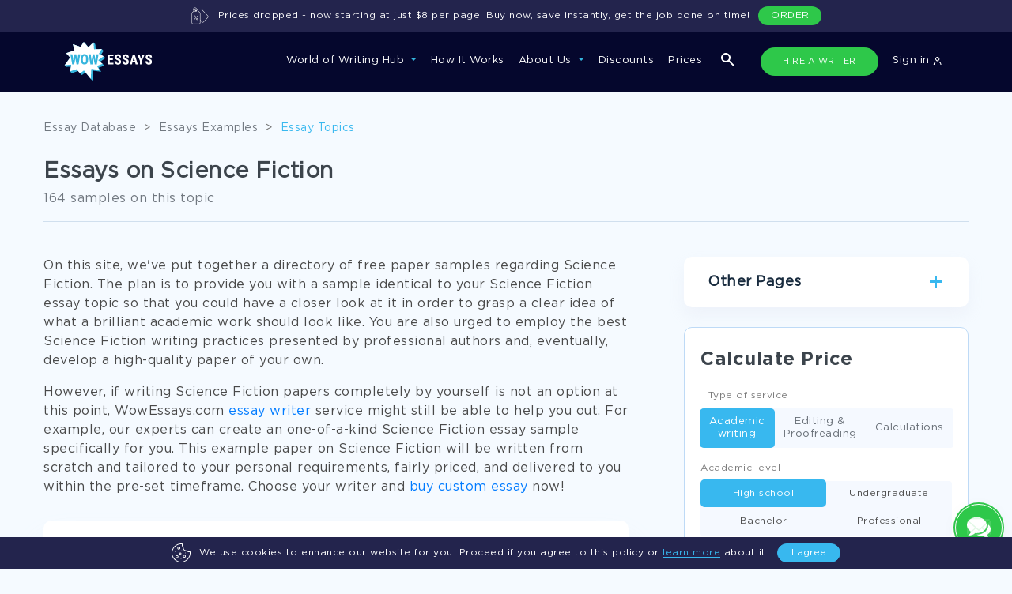

--- FILE ---
content_type: text/html; charset=utf-8
request_url: https://www.wowessays.com/topics/science-fiction/
body_size: 66879
content:
<!DOCTYPE html>
<html lang="en-US" prefix="og: https://ogp.me/ns#">
<head>
    <meta charset="UTF-8"/>
    <meta name="viewport" content="width=device-width, initial-scale=1, shrink-to-fit=no">
    <title>Science Fiction Essay Examples - Only The Best to Spark Your Inspiration! | WOWESSAYS™</title>

    
        <script>
            (function (w, d, s, l, i) {
                w[l] = w[l] || [];
                w[l].push({
                    'gtm.start': new Date().getTime(),
                    event: 'gtm.js'
                });
                var f = d.getElementsByTagName(s)[0],
                    j = d.createElement(s),
                    dl = l != 'dataLayer' ? '&l=' + l : '';
                j.async = true;
                j.src =
                    'https://www.googletagmanager.com/gtm.js?id=' + i + dl;
                f.parentNode.insertBefore(j, f);
            })(window, document, 'script', 'dataLayer', 'GTM-5894VLM');

            function setGtmCookie(cname, cvalue, exdays, path) {
                path = typeof path !== 'undefined' ? path : ';path=/';
                var d = new Date();
                d.setTime(d.getTime() + (exdays * 24 * 60 * 60 * 1000));
                var expires = "expires=" + d.toUTCString();
                document.cookie = cname + "=" + cvalue + ";" + expires + path;
            }

            function gtmCookie(cname) {
                var name = cname + "=";
                var decodedCookie = decodeURIComponent(document.cookie);
                var ca = decodedCookie.split(';');
                for (var i = 0; i < ca.length; i++) {
                    var c = ca[i];
                    while (c.charAt(0) == ' ') {
                        c = c.substring(1);
                    }
                    if (c.indexOf(name) == 0) {
                        return c.substring(name.length, c.length);
                    }
                }
                return "";
            }
        </script>
    

    <link rel="stylesheet" type="text/css" media="all" href="/assets/css/fonts.css?v=123"/>

            <link rel="stylesheet" type="text/css" media="all" href="/assets/css/newStyles/bootstrap.min.css"/>
        <link rel="stylesheet" type="text/css" media="all" href="/assets/css/main.min.css?v=2"/>
    
    <link rel="stylesheet" type="text/css" media="all" href="/assets/css/login-new.css"/>
    <link rel="stylesheet" type="text/css" media="all" href="/assets/css/relinc-new.css"/>

            <meta name="description" content="Get your free examples of research papers and essays on Science Fiction here. Only the A-papers by top-of-the-class students. Learn from the best!"/>
                                <link rel="canonical" href="https://www.wowessays.com/topics/science-fiction/"/>
    

            <script type="application/ld+json">[{"@context":"https:\/\/schema.org","@type":"Organization","url":"https:\/\/www.wowessays.com\/","logo":"https:\/\/www.wowessays.com\/assets\/img\/logo.png"}]</script>
        <meta property="og:type" content="article"/>
        <meta property="og:title" content="Science Fiction Essay Examples - Only The Best to Spark Your Inspiration! | WOWESSAYS™"/>
        <meta property="og:description" content="Get your free examples of research papers and essays on Science Fiction here. Only the A-papers by top-of-the-class students. Learn from the best!"/>
        <meta property="og:url" content="https://www.wowessays.com/topics/science-fiction/"/>
        <meta property="og:site_name" content="WOWEssays.com"/>
        <meta property="og:image" content="https://www.wowessays.com/assets/img/wowessays-service.png?v=2"/>
    <meta property="og:image:width" content="1200"/>
    <meta property="og:image:height" content="630"/>
    <meta property="og:image:secure_url" content="https://www.wowessays.com/assets/img/wowessays-service.png"/>
            <meta name="twitter:card" content="summary"/>
        <meta name="twitter:title" content="Science Fiction Essay Examples - Only The Best to Spark Your Inspiration! | WOWESSAYS™"/>
        <meta name="twitter:description" content="Get your free examples of research papers and essays on Science Fiction here. Only the A-papers by top-of-the-class students. Learn from the best!"/>
        <meta name="twitter:image" content="https://www.wowessays.com/assets/img/wowessays-database.png"/>
            <meta name="twitter:creator" content=""/>
    <meta name="twitter:site" content="@wowessays"/>
    <meta name="twitter:label1" content="Written by">
    <meta name="twitter:data1" content="">
    <meta name="twitter:label2" content="Est. reading time">
    <meta name="twitter:data2" content=" minutes">
    
        <meta property="article:published_time" content="2020-02-25T00:00:00+0000"/>
            <meta property="article:modified_time" content="2023-08-09T14:05:52+0000"/>
                <link rel="icon" type="image/png" href="/assets/img/favicon-32x32.png" sizes="32x32"/>
    <link rel="icon" type="image/png" href="/assets/img/favicon.png" sizes="192x192"/>
    <link rel="apple-touch-icon-precomposed" href="/assets/img/favicon.png"/>
    <meta name="msapplication-TileImage" content="/assets/img/favicon.png"/>



    <script>
        var COOKIES = {"PHPSESSID":"6fe0e2ec40322a4013f60214cd581384","already_visited":"1760078034"};
        if(COOKIES.ab_sys_prices_new && (COOKIES.ab_sys_prices_new == 1 || COOKIES.ab_sys_prices_new == 2 || COOKIES.ab_sys_prices_new == 3)){
            var ab_sys_prices = COOKIES.ab_sys_prices_new;
        }
    </script>
    <script type='text/javascript' src='/assets/js/jquery/jquery.js?ver=1.12.4'></script>
    <script defer type='text/javascript' src='/assets/js/jquery/jquery-migrate.min.js?ver=1.4.1'></script>
        <script defer type="text/javascript" src="/assets/order_form_2020/js/slick.min.js"></script>
    
        <script defer type="text/javascript">
            function getUrlParameter(sParam) {
                var sPageURL = window.location.search.substring(1);
                var sURLVariables = sPageURL.split('&');
                for (var i = 0; i < sURLVariables.length; i++) {
                    var sParameterName = sURLVariables[i].split('=');
                    if (sParameterName[0] == sParam) {
                        return sParameterName[1];
                    }
                }
            }
            var goback_variant = COOKIES.ab_test_532 || null;
            if (goback_variant) {
                var wow_abtest = goback_variant;
            }
        </script>
    
    <script src="https://accounts.google.com/gsi/client" async defer></script>
    <script>
        const GOOGLE_SIGN_IN_CLIENT_ID = "6235869459-p352r4a7n7al5mjbr2oqoc62ntdeu3f5.apps.googleusercontent.com";
    </script>
</head>

<body>
<noscript>
    <iframe src="https://www.googletagmanager.com/ns.html?id=GTM-5894VLM" height="0" width="0"
            style="display:none;visibility:hidden"></iframe>
</noscript>

    <style>
    .navbar-expand-xl .navbar-nav .nav-link{
        padding: 4px 12px;
    }
    .wowNaw {
        background-color: #05072D;
        padding: 13px 0;
    }
    .wowNaw.contain_cookie_banner{
        top: 0;
    }
    .nav_wowNaw .collapse.navbar-collapse li a{
        font-family: "Gotham Pro", sans-serif;
        font-weight: 500;
        font-size: 13px;
        color: #fff;
    }
    .navbar-nav .nav-link{
        font-size: 13px;
        border-bottom: 2px solid transparent;
        position: relative;
    }
    .navbar-nav .nav-link:not(.not_border):before{
        content: "";
        width: 100%;
        height: 2px;
        background: transparent;
        position: absolute;
        bottom: -22px;
        left: 0;
    }
    .navbar-nav .nav-link:hover:before{
        background: #2EC84A;
    }
    .nav-item.dropdown.show .nav-link:before{
        background: #2EC84A;
    }
    .navbar-expand-xl .navbar-nav .hire_writer.nav-link{
        background: #1C1E40;
        border-radius: 100px;
        border: 1px solid transparent;
        margin-right: 13px;
        margin-left: 3px;
        padding-left: 15px;
        padding-right: 15px;
        transition: all .5s;
        font-size: 11px;
        min-width: 149px;
        text-align: center;
    }
    .navbar-expand-xl .navbar-nav .hire_writer.nav-link:hover{
        background: #2EDC4D;
    }

    .navbar-expand-xl .navbar-nav .donate_essay.nav-link{
        border: 1px solid transparent;
        background: #1C1E40;
        font-size: 11px;
        border-radius: 100px;
        transition: all .5s;
        padding-left: 9px;
        padding-right: 9px;
        margin-left: 0;
        text-transform: uppercase;
        max-width: 149px;
        min-width: 149px;
    }
    .navbar-expand-xl .navbar-nav .donate_essay.nav-link:hover{
        color: #fff;
        background: #2EC84A;
    }
    .navbar-expand-xl .navbar-collapse{
        justify-content: flex-end;
    }
    .dropdown-menu.show{
        background: #0C0F43;
        padding-top: 27px;
        padding-bottom: 25px;
        left: -20px;
        padding-left: 11px;
        min-width: 209px;
        top: 150%;
        border-radius: 0;
        border-top: 1px solid #232879;
    }
    .dropdown-item{
        color: #B9CEEB;
        line-height: 41px;
        font-size: 13px;
    }

    .dropdown-item:focus, .dropdown-item:hover {
        color: #38B8EF;
        background-color: transparent;
        text-decoration: underline;
    }

    .services_dropdown .dropdown-menu{
        width: 100%;
        margin-left: 0;
        left: 0;
        top: 98%;
    }

    .services_dropdown{
        position: unset;
    }
    .dropdown-menu ul.pretitle{
        list-style: none;
        padding-left: 0;
        position: relative;
        max-width: 166px;
    }

    .dropdown-menu ul.pretitle:after{
        content: "";
        width: 1px;
        height: 81%;
        position: absolute;
        top: 24px;
        right: -30px;
        border-right: 1px dashed #232879;
    }

    .dropdown-menu ul.pretitle li{
        color: #fff;
        border-bottom: 1px solid #232879;
        height: 70px;
        line-height: 70px;
        display: flex;
        cursor: pointer;
        font-size: 13px;
        background: url("/assets/img/new-main/menu-white-arrow.svg");
        background-repeat: no-repeat;
        background-position: 100% 50%;
    }
    .dropdown-menu ul.pretitle li:hover{
        color: #38B8EF;
        background: url("/assets/img/new-main/menu-blue-arrow.svg");
        background-repeat: no-repeat;
        background-position: 100% 50%;
    }

    .dropdown-menu ul.pretitle li.active{
        color: #38B8EF;
        background: url("/assets/img/new-main/menu-blue-arrow.svg");
        background-repeat: no-repeat;
        background-position: 100% 50%;
    }

    .dropdown-menu .flex_wrp{
        display: none;
        flex-wrap: wrap;
        justify-content: space-between;
        list-style: none;
        padding-left: 30px;
        padding-top: 15px;
    }
    .dropdown-menu .show .flex_wrp{
        display: flex;
        position: relative;
    }

    .dropdown-menu .educational_tools.show .flex_wrp:after{
        content: "";
        flex: auto;
    }


    .dropdown-menu .flex_wrp li{
        min-width: 166px;
        font-size: 12px;
        line-height: 41px;
        color: #B9CEEB;
    }

    .dropdown-menu .educational_tools  li{
        min-width: 25%;
    }
    .dropdown-menu .flex_wrp li a{
        color: #B9CEEB;
    }


    .dropdown-menu .flex_wrp li a:hover{
        color: #38B8EF;
        text-decoration: underline;
    }


    .dropdown-menu .btn-show-all{
        width: 100%;
        margin-top: 22px;
        padding-left: 30px;
    }
    .dropdown-menu .btn-show-all a{
        width: 100%;
        background: #181C5F;
        border-radius: 4px;
        text-align: center;
        height: 40px;
        line-height: 40px;
        text-transform: uppercase;
        font-size: 12px;
        color: #FFFFFF;
        font-family: "Gotham Pro Bold", sans-serif;
        text-decoration: none;
        display: block;
    }

    .dropdown-menu .btn-show-all a:hover{
        background: #242980;
    }

    .navbar-toggler{
        outline: none;
    }

    .navbar-toggler[aria-expanded="false"] .navbar-toggler-icon{
        background-image: url([data-uri]);
        background-size: 20px;
    }

    .navbar-toggler[aria-expanded="true"] .navbar-toggler-icon{
        background-image: url("/assets/img/new-main/close-menu.svg");
        background-size: 15px;
    }
    button:focus{
        outline: none!important;
    }

    .navbar-expand-xl .navbar-nav .nav-link:hover {
        color: #fff;

    }
    .navbar-expand-xl .navbar-nav .nav-link{
        outline: none!important;
        box-shadow: none!important;
    }

    .hide_tablet{
        display: none;
        margin-left: 140px;
    }

    .hide_tablet ul{
        padding: 0;
        list-style: none;
        display: flex;
        margin: 0;
    }

    .hide_tablet ul a{
        font-weight: 500;
        font-size: 13px;
        line-height: 30px;
        text-align: right;
        padding: 2px 15px;
        color: #FFFFFF;
    }

    .hide_tablet ul a.donate_essay{
        border: 1px solid transparent;
        border-radius: 100px;
        transition: all.5s;
        margin-right: 20px;
        text-transform: uppercase;
        background: #1C1E40;
        color: #ECECEC;
        min-width: 149px;
        text-align: center;
        font-size: 11px;
    }

    .hide_tablet ul a.donate_essay:hover{
        background: #ffff;
        color: #05072D!important;
    }

    .hide_tablet ul a.hire_writer{
        border: 1px solid transparent;
        background: #1C1E40;
        border-radius: 100px;
        transition: all.5s;
        margin-right: 13px;
        font-size: 11px;
        color: #ECECEC;
        min-width: 147px;
        text-align: center;
    }

    .show_only_mob{
        display: none;
    }

    .show_only_mob .wrp{
        display: flex;
        justify-content: space-between;
        padding: 0 20px;
    }

    .navbar-expand-xl .navbar-nav .show_only_mob .hire_writer.nav-link,
    .navbar-expand-xl .navbar-nav .show_only_mob .donate_essay.nav-link{
        width: 49%;
        margin: 0;
        text-align: center;
        margin-top: 40px;
    }

    .search-icon-btn{
        margin-left: 15px;
        margin-right: 15px;
    }

    .change-icon-search-off{
        filter: none;
        margin: 0;
    }

    .hide_desktop{
        display: none;
    }

    .search_icon_mob{
        list-style: none;
        margin: 0;
        margin-left: 50%;
    }

    .dropdown-toggle:after{
        border-top: .3em solid #35B5DD;
    }

    .services_menu_item{
        display: none;
    }

    .services_menu_item.show{
        display: block;
    }

    @media (min-width: 1072px) and (max-width: 1199px) {
        .hide_tablet {
            display: none!important;
        }
        .navbar-expand-xl .navbar-nav .nav-link{
            margin: 0px 9px!important;
        }

        .form_search_contains.navbar-expand-xl .navbar-nav .nav-link{
            margin: 0px 8px!important;
        }
        .search-icon-btn {
            margin-left: 10px;
            margin-right: 1px;
        }
        .navbar-expand-xl .navbar-nav .hire_writer.nav-link{
            min-width: 117px;
        }
    }

    @media (min-width: 1072px){
        .dropdown-menu .btn-show-all{
            position: absolute;
            bottom: 0;
        }
        .flex_sub_services_menu{
            min-height: 323px;
        }
    }



    @media (min-width: 768px) and (max-width: 991px){
        .hide_tablet{
            margin-left: 70px;
        }
    }

    @media (min-width: 768px) and (max-width: 1199px) {
        .hide_tablet{
            flex: 1;
            justify-content: flex-end;
            display: flex;
            padding-right: 20px;
        }
    }

    @media (min-width: 674px){
        .navbar-expand-xl .navbar-nav .nav-link {
            padding-right: 0;
            padding-left: 0;
            padding-top: 2px;
            padding-bottom: 2px;
            margin: 0 10px;
            height: 36px;
        }

        .form_search_contains.navbar-expand-xl .navbar-nav .nav-link{
            margin: 0 9px;
        }
    }

    @media (min-width: 768px) {
        .nav-item.show_only_mob{
            display: none!important;
        }
    }

    @media (max-width: 1071px) {
        .navbar-nav{
            background: #0C0F43;
            padding-top: 37px;
        }

        .navbar-collapse{
            background: #0C0F43;
            padding-bottom: 15vh;
            max-height: 85vh;
            overflow-y: auto;
        }

        .navbar-nav .nav-link{
            font-weight: 500;
            font-size: 16px;
            line-height: 30px;
        }
        .nav-item.dropdown.show .nav-link:before,
        .navbar-nav .nav-link:not(.not_border):before{
            display: none;
        }
        .dropdown-menu.show{
            border-top: none;
            padding-top: 0;
            left: 0;
            margin-top: -20px;
        }
        .dropdown-item{
            padding-left: 7px;
            line-height: 34px;
            padding-bottom: 0;
            padding-top: 0;
        }
        .hide_mobile{
            display: none;
        }

        .show_only_mob{
            display: block;
        }

        .dropdown-toggle:after{
            border-top: .3em solid #35B5DD;
        }
        .navbar-expand-xl .navbar-nav .nav-link{
            margin-bottom: 20px;
        }
        .dropdown-menu ul.pretitle{
            max-width: 100%;
        }
        .dropdown-menu ul.pretitle:after{
            display: none;
        }
        .dropdown-menu ul.pretitle li{
            height: auto;
            line-height: 34px;
            border-bottom: none;
            background: none;
            color: #B9CEEB;
        }
        .dropdown-menu ul.pretitle li.active{
            background: none;
            color: #B9CEEB;
        }

        .dropdown-menu .services_menu_item {
            position: absolute;
            z-index: 99;
            top: 75px;
            left: 100%;
            height: 100vh;
            background: #0C0F43;
            padding: 20px;
            overflow: scroll;
            transition: left 1s;
            justify-content: flex-start;
            flex-direction: column;
            width: 100%;
            flex-wrap: wrap;
            flex-flow: column;
        }


        .dropdown-menu .services_menu_item.show{
            left: 0;
        }

        .dropdown-menu .flex_wrp{
            padding-left: 0;
            height: calc(100vh - 208px);
        }


        .dropdown-menu .btn-show-all a{
            position: fixed;
            bottom: 0;
            left: 0%;
            padding: 0;
        }
        .unset_mobile{
            position: unset;
        }
        .dropdown-menu div.list_type{
            font-size: 16px;
            line-height: 30px;
            color: #FFFFFF;
            border-bottom: 1px solid #252979;
            padding: 10px 0;
            position: relative;
            margin-bottom: 20px;
            height: 51px;
        }
        .dropdown-menu div.list_type:before{
            content: "";
            width: 16px;
            height: 8px;
            background: url("/assets/img/new-main/menu-white-arrow.svg");
            transform: rotate(180deg);
            position: absolute;
            top: -5px;
            left: 0;
        }

        ul.navbar-nav.ml-aut{
            display: none;
        }
    }

    @media (min-width: 767px) and (max-width: 1071px) {
        .dropdown-menu .flex_wrp li{
            width: 50%;
        }
    }
    @media (max-width: 767px) {
        .hide_desktop{
            display: block;
        }
        .dropdown-menu .flex_wrp li{
            width: 100%;
        }
        .navbar-brand img{
            margin-left: 10px;
        }

        .navbar-expand-xl .navbar-nav .show_only_mob .hire_writer.nav-link,
        .navbar-expand-xl .navbar-nav .show_only_mob .donate_essay.nav-link{
            display: block;
            height: 30px;
            line-height: 30px;
            padding: 0;
            font-size: 11px;
        }
        .new_home_page .hidden_block.show{
            border-bottom: 1px solid #D2DEEA;
            padding-bottom: 20px;
        }
    }



    .new_cookie_banner{
        bottom: 0;
        left: 0;
        width: 100%;
        height: 40px;
        padding: 0 30px;
        border-radius: 0;
        z-index: 1000;
    }
    .prices_dropped {
        top: 0;
        left: 0;
        width: 100%;
        height: 40px;
        padding: 0 30px;
        border-radius: 0;
        display: none;
    }
    .banner-btn a {
        background: #2EC84A!important;
        display: block;
        text-align: center;
        border: none!important;
        line-height: 24px!important;
    }
    .new_cookie_banner.cookie-banner .banner-center p{
        margin-left: 11px;
        margin-right: 11px;
        margin-bottom: 0;
        font-size: 12px;
    }
    .new_cookie_banner .banner-wrapper{
        display: flex;
        justify-content: center;
        align-items: center;
        height: 40px;
    }
    .new_cookie_banner .img-banner svg{
        width: 24px;
    }
    .cookie-banner .banner-center a{
        color: #38B8EF;
        border-bottom: 1px solid;
        text-decoration: none;
    }
    .cookie-banner .banner-center a:hover{
        color: #22BBFD;
    }
    .content-banner .banner-btn .hide-cookie-banner{
        background: #38B8EF;
        border-radius: 55px;
        border: 1px solid #38B8EF;
    }
    .content-banner .banner-btn .hide-cookie-banner:hover{
        background: #22BBFD;
        text-decoration: none;
        line-height: 26px!important;
        border: 1px solid #22BBFD;
    }

    @media (min-width: 768px) and (max-width: 991px) {
        .new_cookie_banner.cookie-banner .banner-center p{
            font-size: 11px;
        }
        .container{
            padding: 0 30px;
        }
    }
    @media (max-width: 767px) {
        .new_cookie_banner.cookie-banner .banner-center p{
            font-size: 10px;
            line-height: 12px;
        }
        .new_cookie_banner{
            padding: 0 10px;
        }
    }

    body.contain_cookie_banner_body{
        padding-top: 40px;
    }

    .banner-ukraine {
        background-color: #21234A;
        color: #fff;
        display: none;
        justify-content: center;
        position: fixed;
        width: 100%;
        z-index: 99999;
        background-image: url("https://www.wowessays.com/assets/img/ukraine-flag-brush-stroke-national-flag-white-background%201.png");
        background-position: left;
        background-repeat: no-repeat;
        background-size: contain;
    }
    .banner-ukraine .container-ukr-content{
        width: 875px;
        position: relative;
        display: flex;
        justify-content: space-between;
        align-items: center;
    }

    .banner-ukraine .close-ukr {
        position: absolute;
        right: -135px;
        top: calc(50% - 6px);
        background-image: url("https://www.wowessays.com/assets/img/close-ukr.svg");
        width: 20px;
        height: 20px;
        background-repeat: no-repeat;
        background-position: center;
        display: flex;
        cursor: pointer;
    }

    .banner-ukraine .ukr-banner-txt {
        padding: 20px 0;
    }

    .banner-ukraine .ukr-banner-txt p {

        margin: 0;
    }
    .banner-ukraine .img-ukr-mob {
        display: none;
    }


    #ukr-btn {
        background: #4E4E79;
        border-radius: 50px;
        font-size: 12px;
        display: flex;
        align-items: center;
        text-align: center;
        text-transform: uppercase;
        color: #FFFFFF;
        padding: 10px 50px;
        transition: all .5s;
    }

    #ukr-btn:hover{
        background: #2EDC4D;
        text-decoration: none;
    }
    .js_link {
        cursor: pointer;
    }

    .banner-ukraine.show {
        display: flex;
    }
    .wowNaw-m-t {
        margin-top: 80px;
    }
    .new_main_header-t {
        padding-top: 200px !important;
    }
    .inside-uk {
        padding-top: 120px !important;
    }
    .mainCta-t {
        padding-top: 160px !important;
    }
    .search-popup-uk {
        top: 197px !important;
    }
    main.page-inside-t {
        padding-top: 120px;
    }
    main.page-blog.page-inside-t {
        padding-top: 0px;
    }
    .page-inside.inner-cattag.page-inside-t {
        padding-top: 200px !important;
    }
    .not_found.ur-not-found {
        padding-top: 157px;
    }
    @media screen and (max-width: 1499px){
        .banner-ukraine {
            background-position: -120px;
        }
    }
    @media screen and (max-width: 1269px){
        .banner-ukraine {
            background-position: -200px;
        }
    }
    @media screen and (max-width: 1269px){
        .banner-ukraine .container-ukr-content {
            width: auto;
        }
        .banner-ukraine .ukr-banner-txt {
            padding-right: 25px;
        }
        .banner-ukraine .close-ukr {
            right: -30px;
        }
    }
    @media screen and (max-width: 859px){
        .banner-ukraine {
            background-position: -250px;
        }
    }
    @media screen and (max-width: 767px){
        .banner-ukraine {
            background-image: url("https://www.wowessays.com/assets/img/ukraine-flag-mob.png");
            background-position: right;
            position: fixed;
            padding-right: 20px;
            justify-content: flex-start;
        }
        .img-ukr-main {
            display: none;
        }
        .banner-ukraine .img-ukr-mob {
            display: flex;
        }
        .banner-ukraine .container-ukr-content {
            flex-direction: column;
            padding-bottom: 17px;
            align-items: flex-start;
            padding-left: 20px;
            width: 100%;
        }
        #ukr-btn {
            margin-left: 10px;
        }

        .banner-ukraine .close-ukr {
            top: 10px;
            right: -10px;
        }
        .wowNaw-m-t {
            margin-top: 143px;
        }
        .new_main_header-t {
            padding-top: 250px !important;
        }

        .inside-uk {
            padding-top: 183px !important;
        }
        .mainCta-t {
            padding-top: 223px !important;
        }
        .search-popup-uk {
            top: 260px !important;
        }
        main.page-inside-t {
            padding-top: 180px;
        }

        .page-inside.inner-cattag.page_p_top{
            padding-top: 250px !important;
        }
        .cookie_banner_t .all_topics_wrapper {
            padding-bottom: 200px;
        }
    }

    .color_g_header_btn {
        background: #2EC84A !important;
    }
    .color_g_header_btn:hover {
        background: #2EDC4D !important;
    }
</style>

<div class="menu-overlay js_menu-overlay"></div>
<div id="cookie" class="cookie-banner new_cookie_banner">
    <div class="wrap-cook-ban">
        <div class="content-banner">
            <div class="banner-wrapper">
                <div class="img-banner">
                    <svg width="30" height="30" viewBox="0 0 30 30" fill="none" xmlns="http://www.w3.org/2000/svg">
                        <path d="M22.6172 15C22.6172 15.3236 22.3549 15.5859 22.0312 15.5859C21.7076 15.5859 21.4453 15.3236 21.4453 15C21.4453 14.6764 21.7076 14.4141 22.0312 14.4141C22.3549 14.4141 22.6172 14.6764 22.6172 15Z" fill="white"></path>
                        <path d="M16.7578 11.4844C16.7578 11.808 16.4955 12.0703 16.1719 12.0703C15.8482 12.0703 15.5859 11.808 15.5859 11.4844C15.5859 11.1607 15.8482 10.8984 16.1719 10.8984C16.4955 10.8984 16.7578 11.1607 16.7578 11.4844Z" fill="white"></path>
                        <path d="M15.5859 23.7891C15.5859 24.1127 15.3236 24.375 15 24.375C14.6764 24.375 14.4141 24.1127 14.4141 23.7891C14.4141 23.4654 14.6764 23.2031 15 23.2031C15.3236 23.2031 15.5859 23.4654 15.5859 23.7891Z" fill="white"></path>
                        <path d="M6.79688 13.2422C6.79688 13.5658 6.53458 13.8281 6.21094 13.8281C5.8873 13.8281 5.625 13.5658 5.625 13.2422C5.625 12.9185 5.8873 12.6562 6.21094 12.6562C6.53458 12.6562 6.79688 12.9185 6.79688 13.2422Z" fill="white"></path>
                        <path d="M8.55469 23.2031C9.84695 23.2031 10.8984 22.1516 10.8984 20.8594C10.8984 19.5671 9.84695 18.5156 8.55469 18.5156C7.26242 18.5156 6.21094 19.5671 6.21094 20.8594C6.21094 22.1516 7.26242 23.2031 8.55469 23.2031ZM8.55469 19.6875C9.20082 19.6875 9.72656 20.2132 9.72656 20.8594C9.72656 21.5055 9.20082 22.0312 8.55469 22.0312C7.90855 22.0312 7.38281 21.5055 7.38281 20.8594C7.38281 20.2132 7.90855 19.6875 8.55469 19.6875Z" fill="white"></path>
                        <path d="M13.8281 7.38281C13.8281 6.09055 12.7766 5.03906 11.4844 5.03906C10.1921 5.03906 9.14062 6.09055 9.14062 7.38281C9.14062 8.67508 10.1921 9.72656 11.4844 9.72656C12.7766 9.72656 13.8281 8.67508 13.8281 7.38281ZM10.3125 7.38281C10.3125 6.73668 10.8382 6.21094 11.4844 6.21094C12.1305 6.21094 12.6562 6.73668 12.6562 7.38281C12.6562 8.02895 12.1305 8.55469 11.4844 8.55469C10.8382 8.55469 10.3125 8.02895 10.3125 7.38281Z" fill="white"></path>
                        <path d="M17.9297 20.2734C17.9297 21.5657 18.9812 22.6172 20.2734 22.6172C21.5657 22.6172 22.6172 21.5657 22.6172 20.2734C22.6172 18.9812 21.5657 17.9297 20.2734 17.9297C18.9812 17.9297 17.9297 18.9812 17.9297 20.2734ZM21.4453 20.2734C21.4453 20.9196 20.9196 21.4453 20.2734 21.4453C19.6273 21.4453 19.1016 20.9196 19.1016 20.2734C19.1016 19.6273 19.6273 19.1016 20.2734 19.1016C20.9196 19.1016 21.4453 19.6273 21.4453 20.2734Z" fill="white"></path>
                        <path d="M13.8281 17.9297C14.7974 17.9297 15.5859 17.1412 15.5859 16.1719C15.5859 15.2026 14.7974 14.4141 13.8281 14.4141C12.8588 14.4141 12.0703 15.2026 12.0703 16.1719C12.0703 17.1412 12.8588 17.9297 13.8281 17.9297ZM13.8281 15.5859C14.1513 15.5859 14.4141 15.8487 14.4141 16.1719C14.4141 16.4951 14.1513 16.7578 13.8281 16.7578C13.5049 16.7578 13.2422 16.4951 13.2422 16.1719C13.2422 15.8487 13.5049 15.5859 13.8281 15.5859Z" fill="white"></path>
                        <path d="M15.5859 29.4141C15.5859 29.7377 15.3236 30 15 30C14.6764 30 14.4141 29.7377 14.4141 29.4141C14.4141 29.0904 14.6764 28.8281 15 28.8281C15.3236 28.8281 15.5859 29.0904 15.5859 29.4141Z" fill="white"></path>
                        <path d="M28.9687 12.3296C28.5883 12.5219 27.9762 12.6562 27.4805 12.6562C26.3159 12.6562 25.1688 11.9833 24.6906 11.02C24.5638 10.7645 24.2713 10.6375 23.998 10.719C23.5883 10.8414 23.2427 10.8984 22.9102 10.8984C20.8102 10.8984 19.1016 9.18983 19.1016 7.08984C19.1016 6.75751 19.1586 6.41167 19.281 6.00197C19.3627 5.72845 19.2357 5.43617 18.98 5.30937C18.0167 4.83124 17.3438 3.68408 17.3438 2.51953C17.3438 2.02377 17.4781 1.41174 17.6704 1.03134C17.7551 0.8638 17.7544 0.665817 17.6685 0.498962C17.5827 0.332108 17.422 0.216293 17.2364 0.187912C16.4019 0.0597381 15.6915 0 15 0C6.91521 0 0 6.90239 0 15C0 22.0324 5.27206 28.3667 12.263 29.7343C12.5807 29.7963 12.8886 29.5892 12.9506 29.2717C13.0126 28.954 12.8057 28.6462 12.488 28.5841C6.03676 27.3223 1.17188 21.4824 1.17188 15C1.17188 7.50435 7.50435 1.17188 15 1.17188C15.4278 1.17188 15.8665 1.19751 16.3465 1.25107C16.236 1.66191 16.1719 2.11052 16.1719 2.51953C16.1719 3.94157 16.9217 5.35263 18.0412 6.11412C17.9656 6.4563 17.9297 6.77376 17.9297 7.08984C17.9297 9.83597 20.164 12.0703 22.9102 12.0703C23.2262 12.0703 23.5437 12.0344 23.8859 11.9588C24.6474 13.0783 26.0584 13.8281 27.4805 13.8281C27.8895 13.8281 28.3381 13.764 28.7489 13.6535C28.8025 14.1335 28.8281 14.5722 28.8281 15C28.8281 21.4824 23.9632 27.3223 17.512 28.5841C17.1943 28.6462 16.9874 28.954 17.0494 29.2715C17.1114 29.5892 17.4193 29.7963 17.737 29.7343C24.7279 28.3667 30 22.0324 30 15C30 14.3085 29.9403 13.5981 29.8121 12.7636C29.7519 12.3704 29.3243 12.1497 28.9687 12.3296Z" fill="white"></path>
                    </svg>
                </div>
                <div class="banner-center">
                    <p>We use cookies to enhance our website for you. Proceed if you agree to this policy or <a class="btn-cook js_link" data-href="/cookies-policy/" rel="nofollow">learn more</a> about it.</p>
                </div>
                <div class="banner-btn">
                    <button id="hide-cookie-banner" class="hide-cookie-banner">I agree</button>
                </div>
            </div>
        </div>
    </div>
</div>

<nav class="wowNaw navbar navbar-expand-xl  form_search_contains">
    <div class="container container_top_nav">
        <a class="navbar-brand" href="/"><img src="/assets/img/new-main/logo-new.svg" alt="Wow Essays"></a>
        <div class="hide_tablet tablet-nav-btns">
            <ul>

                <li class="search-icon-btn search-media">
                    <img class="change-icon-search-on" src="/assets/img/new-main/search-form.svg" alt="search essays">
                    <img class="change-icon-search-off" src="/assets/img/new-main/close-form-search.svg" alt="search close icon">
                </li>

                <li class="nav-item">
                    <a class="nav-link hire_writer not_border js_link color_g_header_btn" data-href="/order/">HIRE A WRITER</a>
                </li>



                <li class="nav-item d-flex align-items-center">
                                            <a href="https://admin.wowessays.com/auth" class="nav-link not_border js_link">Sign in <img src="/assets/img/new-main/user.svg" alt="login icon"></a>
                                                            </li>
            </ul>
        </div>


            <style>
                @media screen and (max-width: 767px) {
                    .search_icon_mob {
                        margin-left: 0;
                    }
                }
                .shoe_mob_search {
                    display: none;
                }
                @media screen and (max-width: 429px) {
                    .hide_mobile_in_menu {
                        display: none;
                    }
                    .show_mobile_in_menu {
                        display: block;
                        margin-bottom: 20px;
                    }
                    .open-search-p .time-class-search.search-popup{
                        top: 62%;
                    }
                    .shoe_mob_search {
                        display: block;
                    }
                    .shoe_mob_search .search_icon_mob {
                        padding-left: 5px;
                    }
                }
            </style>
            <div class="hide_desktop hide_mobile_in_menu">
                <ul class="search_icon_mob">
                    <li class="search-icon-btn search-media">
                        <img class="change-icon-search-on" src="/assets/img/new-main/search-form.svg" alt="search essays">
                        <img class="change-icon-search-off" src="/assets/img/new-main/close-form-search.svg" alt="search close icon">
                    </li>
                </ul>
            </div>


            <style>
                .header_mob_btn {
                    display: none;
                    border: 1px solid transparent;
                    background: #1C1E40;
                    border-radius: 100px;
                    transition: all.5s;
                    font-size: 11px;
                    color: #ECECEC;
                    min-width: 147px;
                    text-align: center;
                    padding: 2px 15px;
                    line-height: 30px;
                }
                @media screen and (max-width: 767px) {
                    .header_mob_btn {
                        display: block;
                    }
                }

            </style>
                <a class="nav-link hire_writer not_border js_link color_g_header_btn header_mob_btn" data-href="/order/">HIRE A WRITER</a>


        <button class="navbar-toggler" type="button" data-toggle="collapse" data-target="#navbarNavDropdown" aria-controls="navbarNavDropdown" aria-expanded="false" aria-label="Toggle navigation">
            <span class="navbar-toggler-icon"></span>
        </button>
        <div class="collapse navbar-collapse" id="navbarNavDropdown">
            <ul class="navbar-nav">

                    <li class="nav-item dropdown">
                        <a class="nav-link dropdown-toggle" id="navbarDropdownHub" data-toggle="dropdown" role="button" aria-haspopup="true" aria-expanded="false">
                            World of Writing Hub
                        </a>

                        <div class="dropdown-menu" aria-labelledby="navbarDropdownHub">
                            <a class="dropdown-item" href="/blog/">Blog</a>
                            <a class="dropdown-item" href="/free-tools/">Free Essay Writing Tools</a>
                            <a class="dropdown-item" href="/quizzes-and-tests/">Quizzes and Tests</a>
                            <a class="dropdown-item" href="/topics/">Essay Topics</a>
                            <a class="dropdown-item" href="/type-of-paper/">Types of Essays</a>
                            <a class="dropdown-item" href="/free-samples/ ">Free Essay Examples</a>
                            <a class="dropdown-item" href="/blog/best-essay-writing-services-for-students/">Best Essay Writing Services</a>
                        </div>
                    </li>


                <li class="nav-item">
                    <a class="nav-link js_link" data-href="/how-it-works/">How It Works</a>
                </li>

                <li class="nav-item dropdown">
                    <a class="nav-link dropdown-toggle js_link"  id="navbarDropdownAbout" data-toggle="dropdown" aria-haspopup="true" aria-expanded="false">
                        About Us
                    </a>
                    <div class="dropdown-menu" aria-labelledby="navbarDropdownAbout">
                        <a class="dropdown-item js_link" data-href="/about-us/">Who We Are</a>
                        <a class="dropdown-item js_link" data-href="/contact-us/">Contact Us</a>
                        <a class="dropdown-item js_link" data-href="/our-writers/">Our Writers</a>
                        <a class="dropdown-item js_link" data-href="/our-guarantees/">Our Guarantees</a>
                        <a class="dropdown-item js_link" data-href="/faq/">FAQ</a>
                        <a class="dropdown-item js_link" data-href="/honor-code/">Honor Code</a>
                        <a class="dropdown-item js_link" data-href="/reviews/">WOWESSAYS™ Reviews</a>
                        <a class="dropdown-item js_link" data-href="/our-services/">Our Services</a>
                    </div>
                </li>

                <li class="nav-item">
                    <a class="nav-link js_link" data-href="/discounts/">Discounts</a>
                </li>

                <li class="nav-item">
                    <a class="nav-link js_link" data-href="/prices/">Prices</a>
                </li>


                <li>
                    <ul class="navbar-nav ml-aut">
                        <li class="search-icon-btn search-media">
                            <img class="change-icon-search-on" src="/assets/img/new-main/search-form.svg" alt="search essays">
                            <img class="change-icon-search-off" src="/assets/img/new-main/close-form-search.svg" alt="search close icon">
                        </li>
                    </ul>
                </li>



                <li class="nav-item hide_mobile">
                    <a class="nav-link hire_writer not_border js_link color_g_header_btn" data-href="/order/">HIRE A WRITER </a>
                </li>

                <li class="nav-item nav-item-log-resp d-flex align-items-center">
                                            <a href="https://admin.wowessays.com/auth" class="nav-link">Sign in <img src="/assets/img/new-main/user.svg" alt="login icon"></a>
                                                            </li>

                <li class="nav-item show_only_mob shoe_mob_search">

                        <div class="hide_desktop hide_mobile_in_menu show_mobile_in_menu">
                            <ul class="search_icon_mob">
                                <li class="search-icon-btn search-media">
                                    <img class="change-icon-search-on" src="/assets/img/new-main/search-form.svg" alt="search essays">
                                    <img class="change-icon-search-off" src="/assets/img/new-main/close-form-search.svg" alt="search close icon">
                                </li>
                            </ul>
                        </div>

                </li>



            </ul>
        </div>
    </div>
                <div class="cookie-banner new_cookie_banner prices_dropped">
            <div class="wrap-cook-ban">
                <div class="content-banner">
                    <div class="banner-wrapper">
                        <div class="img-banner">
                            <img src="/assets/img/prices_dropped.png" alt="price">
                        </div>
                        <div class="banner-center">
                            <p>Prices dropped - now starting at just $8 per page! Buy now, save instantly, get the job done on time!</p>
                        </div>
                        <div class="banner-btn">
                            <a href="/order/" id="prices_dropped" class="hide-cookie-banner">ORDER</a>
                        </div>
                    </div>
                </div>
            </div>
        </div>
        </nav>
<style>
    .search-popup button{
        background: url(/assets/img/new-main/search-form.svg), #38B8EF;
        background-position: center;
        background-repeat: no-repeat;
        width: 48px;
        height: 48px;
        border: none;
        margin-right: 2px;
    }

    .open-search-p .time-class-search.search-popup.noHasCookieBanner{
        top: 117px;
    }

    .search-popup .search_inp.big_search{
        max-width: inherit;
        width: 100%;
        position: relative;
        height: 100%;
        display: flex;
        align-items: center;
        justify-content: center;
    }

    .search-popup .search_inp.big_search input#term{
        width: 40%;
        margin: 25px 0 25px 0;
        font-size: 20px;
        line-height: 30px;
        text-align: justify;
        letter-spacing: .625px;
        outline: 0;
        border: 1px solid #00022a;
        border-radius: 25px;
        padding: 10px 25px 10px 25px;
        color: #b9ceeb;
        display: block;
        max-width: inherit;
    }
    .search-popup .search_inp.big_search #searchsubmit{
        position: absolute;
        border-radius: 25px;
        outline: 0;
        border: 0;
        color: #fff;
        font-size: 20px;
        line-height: 30px;
        text-align: center;
        letter-spacing: 1px;
        text-transform: uppercase;
        right: 30%;
        display: block;
        top: auto;
        background: url(/assets/img/new-main/search-form.svg), #38B8EF;
        background-position: center;
        background-repeat: no-repeat;
        width: 48px;
        height: 48px;
        border: none;
        margin-right: 2px;
    }

    @media (max-width: 767px) {
        .search-popup .search_inp.big_search input#term{
            width: 90%;
        }
        .search-popup .search_inp.big_search #searchsubmit{
            right: 5%;
        }
    }
</style>
<div class="search-popup time-class-search ">
    <div class="search-wrap">
        <div style="width: 100%;" itemscope itemtype="https://schema.org/WebSite">
            <meta itemprop="url" content="https://www.wowessays.com/"/>
            <form class="search_inp big_search" role="search" method="get" id="searchform" action="https://www.wowessays.com/search/"
                  itemprop="potentialAction" itemscope itemtype="https://schema.org/SearchAction">
                <meta itemprop="target" content="https://www.wowessays.com/search?term={term}"/>
                <input itemprop="query-input" placeholder="Enter your topic" type="search" value="" name="term" id="term" required>
                <button type="submit" id="searchsubmit" class="ggg"></button>
                <span class="btn-close"><img src="/assets/img/close-search.svg" loading="lazy"
                                             alt="search button"></span>
            </form>
        </div>
    </div>
</div>


    <script type='text/javascript' src='/assets/js/infinity_scroll_tag.js'></script>
    
<script>



    // $('.all_topics_wrapper').jScrollPane();


</script>

    <style>
    .search-popup button{
        background: url(/assets/img/new-main/search-form.svg), #38B8EF;
        background-position: center;
        background-repeat: no-repeat;
        width: 48px;
        height: 48px;
        border: none;
        margin-right: 2px;
    }

    .open-search-p .time-class-search.search-popup.noHasCookieBanner{
        top: 117px;
    }

    .search-popup .search_inp.big_search{
        max-width: inherit;
        width: 100%;
        position: relative;
        height: 100%;
        display: flex;
        align-items: center;
        justify-content: center;
    }

    .search-popup .search_inp.big_search input#term{
        width: 40%;
        margin: 25px 0 25px 0;
        font-size: 20px;
        line-height: 30px;
        text-align: justify;
        letter-spacing: .625px;
        outline: 0;
        border: 1px solid #00022a;
        border-radius: 25px;
        padding: 10px 25px 10px 25px;
        color: #b9ceeb;
        display: block;
        max-width: inherit;
    }
    .search-popup .search_inp.big_search #searchsubmit{
        position: absolute;
        border-radius: 25px;
        outline: 0;
        border: 0;
        color: #fff;
        font-size: 20px;
        line-height: 30px;
        text-align: center;
        letter-spacing: 1px;
        text-transform: uppercase;
        right: 30%;
        display: block;
        top: auto;
        background: url(/assets/img/new-main/search-form.svg), #38B8EF;
        background-position: center;
        background-repeat: no-repeat;
        width: 48px;
        height: 48px;
        border: none;
        margin-right: 2px;
    }

    @media (max-width: 767px) {
        .search-popup .search_inp.big_search input#term{
            width: 90%;
        }
        .search-popup .search_inp.big_search #searchsubmit{
            right: 5%;
        }
    }
</style>
<div class="search-popup time-class-search ">
    <div class="search-wrap">
        <div style="width: 100%;" itemscope itemtype="https://schema.org/WebSite">
            <meta itemprop="url" content="https://www.wowessays.com/"/>
            <form class="search_inp big_search" role="search" method="get" id="searchform" action="https://www.wowessays.com/search/"
                  itemprop="potentialAction" itemscope itemtype="https://schema.org/SearchAction">
                <meta itemprop="target" content="https://www.wowessays.com/search?term={term}"/>
                <input itemprop="query-input" placeholder="Enter your topic" type="search" value="" name="term" id="term" required>
                <button type="submit" id="searchsubmit" class="ggg"></button>
                <span class="btn-close"><img src="/assets/img/close-search.svg" loading="lazy"
                                             alt="search button"></span>
            </form>
        </div>
    </div>
</div>
    <link rel="stylesheet" href="/assets/css/new-cat.css">
    <style>
        .banner-order- {
            margin: 0 auto 30px auto;
        }

        .category-wrapper {
            border-top: 1px solid #D0DFEE;
            padding: 44px 0 0 0;
        }

        .banner-order-item .pc-cta {
            width: 100%;
        }

        .btn_more_list.btn_posts button {
            width: auto;
            padding: 0 40px;
        }

        .btn_more_list.btn_posts {
            margin-top: 50px;
        }
        .submit_essay_banner {
            bottom: -50px !important;
        }
    </style>
    <main class="page-inside inner-cattag">
        <div class="container-wide category-tpl">
                <div class="breadcrumb-container noAgreeCookies">
        <ol>
                            <li>
                    <a title="Essay Database"  class="js_link" data-href="https://www.wowessays.com/">
                        <span>Essay Database</span>
                        <meta content="1">
                    </a>
                    <span class='separator'>&gt;</span>                </li>
                            <li>
                    <a title="Essays Examples"  class="js_link" data-href="https://www.wowessays.com/free-samples/">
                        <span>Essays Examples</span>
                        <meta content="2">
                    </a>
                    <span class='separator'>&gt;</span>                </li>
                            <li>
                    <a title="Essay Topics"  class="js_link" data-href="https://www.wowessays.com/topics/">
                        <span>Essay Topics</span>
                        <meta content="3">
                    </a>
                                    </li>
                    </ol>
    </div>

            <h1 class="">Essays on Science Fiction</h1>
            <p style="color: #717880;"> 164 samples on this topic </p>

            <div class="category-wrapper">
                <div class="content-wrapper article-wrapper">

                                            <div class="custom_category_text"><p>On this site, we've put together a directory of free paper samples regarding Science Fiction. The plan is to provide you with a sample identical to your Science Fiction essay topic so that you could have a closer look at it in order to grasp a clear idea of what a brilliant academic work should look like. You are also urged to employ the best Science Fiction writing practices presented by professional authors and, eventually, develop a high-quality paper of your own.</p>
<p>However, if writing Science Fiction papers completely by yourself is not an option at this point, WowEssays.com <a href="https://www.wowessays.com/">essay writer</a> service might still be able to help you out. For example, our experts can create an one-of-a-kind Science Fiction essay sample specifically for you. This example paper on Science Fiction will be written from scratch and tailored to your personal requirements, fairly priced, and delivered to you within the pre-set timeframe. Choose your writer and <a href="https://www.wowessays.com/buy-custom-essays-online/">buy custom essay</a> now!</p></div>
                    

                    
                                                                                                                        <div class="article-category posts_in">
                                        <div class="article-item">
                                            <div id="post-144147" class="post-144147 post">
                                                <div class="title_block_wrapper">
                                                    <a data-href="https://www.wowessays.com/free-samples/expertly-written-essay-on-star-trek-analyzed-chapter-review-of-the-politics-of-star-trek-by-george-gonzalez-to-follow/" class="js_link"><h2
                                                                class="entry-title">Expertly Written Essay On Star Trek Analyzed – Chapter Review Of The Politics Of Star Trek By George Gonzalez To Follow</h2></a>
                                                </div>

                                                <div class="entry-content">
                                                    <p>The political elements of Star Trek show that the series had more insight than what is apparent. The show started in the 1960s when the Cold War was at its height. Many authorities argue that Star Trek is an exploration based on self-interest, colonialism, collectivism and control . However, George Gonzalez takes a different approach in The Politics of Star Trek where he undertakes a critical review of the story within the context of the actual implications of the actions of the characters. This paper will review the first two chapters of the book in order to present the critical  <span>...</span>

                                                    <div class="button_article_wrapper">
                                                        <a data-href="https://www.wowessays.com/free-samples/expertly-written-essay-on-star-trek-analyzed-chapter-review-of-the-politics-of-star-trek-by-george-gonzalez-to-follow/"
                                                           class="color-p continue_read_btn js_link">
                                                            Read more
                                                        </a>
                                                    </div>

                                                </div>
                                                <div class="popular-category">
                                                    <div class="popular-category-block">
                                                                                                                    <div class="category__item">
                                                                <a data-href="https://www.wowessays.com/topics/star/"
                                                                   class="js_link">Star</a>
                                                            </div>
                                                                                                                    <div class="category__item">
                                                                <a data-href="https://www.wowessays.com/topics/trek/"
                                                                   class="js_link">Trek</a>
                                                            </div>
                                                                                                                    <div class="category__item">
                                                                <a data-href="https://www.wowessays.com/topics/star-trek/"
                                                                   class="js_link">Star Trek</a>
                                                            </div>
                                                                                                                    <div class="category__item">
                                                                <a data-href="https://www.wowessays.com/topics/people/"
                                                                   class="js_link">People</a>
                                                            </div>
                                                                                                                    <div class="category__item">
                                                                <a data-href="https://www.wowessays.com/topics/world/"
                                                                   class="js_link">World</a>
                                                            </div>
                                                                                                                    <div class="category__item">
                                                                <a data-href="https://www.wowessays.com/topics/federation/"
                                                                   class="js_link">Federation</a>
                                                            </div>
                                                                                                                    <div class="category__item">
                                                                <a data-href="https://www.wowessays.com/topics/war/"
                                                                   class="js_link">War</a>
                                                            </div>
                                                                                                                    <div class="category__item">
                                                                <a data-href="https://www.wowessays.com/topics/ideal/"
                                                                   class="js_link">Ideal</a>
                                                            </div>
                                                                                                                    <div class="category__item">
                                                                <a data-href="https://www.wowessays.com/topics/united-states/"
                                                                   class="js_link">United States</a>
                                                            </div>
                                                                                                                    <div class="category__item">
                                                                <a data-href="https://www.wowessays.com/topics/society/"
                                                                   class="js_link">Society</a>
                                                            </div>
                                                                                                                    <div class="category__item">
                                                                <a data-href="https://www.wowessays.com/topics/politics/"
                                                                   class="js_link">Politics</a>
                                                            </div>
                                                                                                                    <div class="category__item">
                                                                <a data-href="https://www.wowessays.com/topics/cold-war/"
                                                                   class="js_link">Cold War</a>
                                                            </div>
                                                                                                            </div>
                                                    <div>
                                                        <strong class="pages_count">12
                                                            Pages</strong>
                                                    </div>
                                                </div>
                                            </div>
                                        </div>
                                    </div>
                                    
                                                                                                                                <div class="article-category posts_in">
                                        <div class="article-item">
                                            <div id="post-138791" class="post-138791 post">
                                                <div class="title_block_wrapper">
                                                    <a data-href="https://www.wowessays.com/free-samples/free-research-paper-on-pulp-fiction-and-american-culture/" class="js_link"><h2
                                                                class="entry-title">Free Research Paper On Pulp Fiction And American Culture</h2></a>
                                                </div>

                                                <div class="entry-content">
                                                    <p>American pulp fiction is iconic; it influenced the development of American culture for decades and maintains a lasting influence to this day in the form of comic books, movies, and current literature. Pulp fiction was printed on cheap pulp paper during the 1930s and 1940s, though they were first created in 1896, and was hugely successful because of the rising literacy rates of the American population and the cheapness and proliferation of the products themselves. Pulp fiction eventually lost its popularity during World War II when paper rationing affected the population and movies, television, comic books, and normal paperbacks ( <span>...</span>

                                                    <div class="button_article_wrapper">
                                                        <a data-href="https://www.wowessays.com/free-samples/free-research-paper-on-pulp-fiction-and-american-culture/"
                                                           class="color-p continue_read_btn js_link">
                                                            Read more
                                                        </a>
                                                    </div>

                                                </div>
                                                <div class="popular-category">
                                                    <div class="popular-category-block">
                                                                                                                    <div class="category__item">
                                                                <a data-href="https://www.wowessays.com/topics/literature/"
                                                                   class="js_link">Literature</a>
                                                            </div>
                                                                                                                    <div class="category__item">
                                                                <a data-href="https://www.wowessays.com/topics/pulp/"
                                                                   class="js_link">Pulp</a>
                                                            </div>
                                                                                                                    <div class="category__item">
                                                                <a data-href="https://www.wowessays.com/topics/fiction/"
                                                                   class="js_link">Fiction</a>
                                                            </div>
                                                                                                                    <div class="category__item">
                                                                <a data-href="https://www.wowessays.com/topics/pulp-fiction/"
                                                                   class="js_link">Pulp Fiction</a>
                                                            </div>
                                                                                                                    <div class="category__item">
                                                                <a data-href="https://www.wowessays.com/topics/america/"
                                                                   class="js_link">America</a>
                                                            </div>
                                                                                                                    <div class="category__item">
                                                                <a data-href="https://www.wowessays.com/topics/development/"
                                                                   class="js_link">Development</a>
                                                            </div>
                                                                                                                    <div class="category__item">
                                                                <a data-href="https://www.wowessays.com/topics/united-states/"
                                                                   class="js_link">United States</a>
                                                            </div>
                                                                                                                    <div class="category__item">
                                                                <a data-href="https://www.wowessays.com/topics/books/"
                                                                   class="js_link">Books</a>
                                                            </div>
                                                                                                                    <div class="category__item">
                                                                <a data-href="https://www.wowessays.com/topics/genre/"
                                                                   class="js_link">Genre</a>
                                                            </div>
                                                                                                                    <div class="category__item">
                                                                <a data-href="https://www.wowessays.com/topics/culture/"
                                                                   class="js_link">Culture</a>
                                                            </div>
                                                                                                                    <div class="category__item">
                                                                <a data-href="https://www.wowessays.com/topics/magazines/"
                                                                   class="js_link">Magazines</a>
                                                            </div>
                                                                                                                    <div class="category__item">
                                                                <a data-href="https://www.wowessays.com/topics/social-issues/"
                                                                   class="js_link">Social Issues</a>
                                                            </div>
                                                                                                            </div>
                                                    <div>
                                                        <strong class="pages_count">10
                                                            Pages</strong>
                                                    </div>
                                                </div>
                                            </div>
                                        </div>
                                    </div>
                                    
                                                                                                                                <div class="article-category posts_in">
                                        <div class="article-item">
                                            <div id="post-138514" class="post-138514 post">
                                                <div class="title_block_wrapper">
                                                    <a data-href="https://www.wowessays.com/free-samples/literary-analysis-essays-example-2/" class="js_link"><h2
                                                                class="entry-title">The Women Men Don’t See Literary Analysis Essays Example</h2></a>
                                                </div>

                                                <div class="entry-content">
                                                    <p>Invisibility of Women - Literature analyses of “The Women Men Don’t See” by James Tiptree Jr. in compare and contrast to “Invisibility in Academe” by Adrienne Rich</p>
<p>Introduction</p>
<p>The two literary texts analyzed in this essay are centered on the subject of feminine rights, power, and gender equality. James Tiptree expresses disdain for male domination in his story ‘The Women Men Don’t See’. He is concerned with the blatant disregard for feminine rights and identity flaunted by male dominance. On the other hand, Adrienne Rich writes an account of the feminine struggles in the 19th and 20th centuries.  <span>...</span>

                                                    <div class="button_article_wrapper">
                                                        <a data-href="https://www.wowessays.com/free-samples/literary-analysis-essays-example-2/"
                                                           class="color-p continue_read_btn js_link">
                                                            Read more
                                                        </a>
                                                    </div>

                                                </div>
                                                <div class="popular-category">
                                                    <div class="popular-category-block">
                                                                                                                    <div class="category__item">
                                                                <a data-href="https://www.wowessays.com/topics/women/"
                                                                   class="js_link">Women</a>
                                                            </div>
                                                                                                                    <div class="category__item">
                                                                <a data-href="https://www.wowessays.com/topics/literature/"
                                                                   class="js_link">Literature</a>
                                                            </div>
                                                                                                                    <div class="category__item">
                                                                <a data-href="https://www.wowessays.com/topics/don/"
                                                                   class="js_link">Don</a>
                                                            </div>
                                                                                                                    <div class="category__item">
                                                                <a data-href="https://www.wowessays.com/topics/men/"
                                                                   class="js_link">Men</a>
                                                            </div>
                                                                                                                    <div class="category__item">
                                                                <a data-href="https://www.wowessays.com/topics/story/"
                                                                   class="js_link">Story</a>
                                                            </div>
                                                                                                                    <div class="category__item">
                                                                <a data-href="https://www.wowessays.com/topics/aliens/"
                                                                   class="js_link">Aliens</a>
                                                            </div>
                                                                                                                    <div class="category__item">
                                                                <a data-href="https://www.wowessays.com/topics/society/"
                                                                   class="js_link">Society</a>
                                                            </div>
                                                                                                                    <div class="category__item">
                                                                <a data-href="https://www.wowessays.com/topics/invisibility/"
                                                                   class="js_link">Invisibility</a>
                                                            </div>
                                                                                                                    <div class="category__item">
                                                                <a data-href="https://www.wowessays.com/topics/wellness/"
                                                                   class="js_link">Wellness</a>
                                                            </div>
                                                                                                                    <div class="category__item">
                                                                <a data-href="https://www.wowessays.com/topics/feminism/"
                                                                   class="js_link">Feminism</a>
                                                            </div>
                                                                                                                    <div class="category__item">
                                                                <a data-href="https://www.wowessays.com/topics/gender-equality/"
                                                                   class="js_link">Gender Equality</a>
                                                            </div>
                                                                                                                    <div class="category__item">
                                                                <a data-href="https://www.wowessays.com/topics/womens-rights/"
                                                                   class="js_link">Women's Rights</a>
                                                            </div>
                                                                                                            </div>
                                                    <div>
                                                        <strong class="pages_count">7
                                                            Pages</strong>
                                                    </div>
                                                </div>
                                            </div>
                                        </div>
                                    </div>
                                                                             <div class="banner-topic">
        <div class="description">
            <img src="/assets/img/free-essays.svg" alt="best essay help">
            <p>Get а 100% plagiarism free <strong>Essay on Science Fiction</strong> just from <span>$10/page!</span></p>
        </div>
        <div class="btn-order-essay">
            <p>Become your best self with our academic help.</p>
            <a class="js_link" data-href="/order/">ORDER AN ESSAY</a>
        </div>
    </div>
                                    
                                                                                                                                <div class="article-category posts_in">
                                        <div class="article-item">
                                            <div id="post-137922" class="post-137922 post">
                                                <div class="title_block_wrapper">
                                                    <a data-href="https://www.wowessays.com/free-samples/plot-summary-research-paper-template-for-faster-writing/" class="js_link"><h2
                                                                class="entry-title">Plot Summary Research Paper Template For Faster Writing</h2></a>
                                                </div>

                                                <div class="entry-content">
                                                    <p>Movie Review: THX-1138</p>
<p>THX-1138, the main character in the film THX-1138, works as a magnum operator in cell 94107. He was literally created to manipulate the magnum along with other people in his society. In general, the THX-1138 movie is one of the best films that the creator of Star Wars, George Lucas, has ever scripted and directed. In 1976, Lucas produced Electronic Labyrinth: THX-113: 4EB, a short film that won various awards and introduced Lucas to movie fans globally (“George Lucas Biography”). The success of Electronic Labyrinth impressed the director of The Godfather, Frances Coppela, who urged Warner Brothers to provide  <span>...</span>

                                                    <div class="button_article_wrapper">
                                                        <a data-href="https://www.wowessays.com/free-samples/plot-summary-research-paper-template-for-faster-writing/"
                                                           class="color-p continue_read_btn js_link">
                                                            Read more
                                                        </a>
                                                    </div>

                                                </div>
                                                <div class="popular-category">
                                                    <div class="popular-category-block">
                                                                                                                    <div class="category__item">
                                                                <a data-href="https://www.wowessays.com/topics/cinema/"
                                                                   class="js_link">Cinema</a>
                                                            </div>
                                                                                                                    <div class="category__item">
                                                                <a data-href="https://www.wowessays.com/topics/society/"
                                                                   class="js_link">Society</a>
                                                            </div>
                                                                                                                    <div class="category__item">
                                                                <a data-href="https://www.wowessays.com/topics/movies/"
                                                                   class="js_link">Movies</a>
                                                            </div>
                                                                                                                    <div class="category__item">
                                                                <a data-href="https://www.wowessays.com/topics/film/"
                                                                   class="js_link">Film</a>
                                                            </div>
                                                                                                                    <div class="category__item">
                                                                <a data-href="https://www.wowessays.com/topics/movie/"
                                                                   class="js_link">Movie</a>
                                                            </div>
                                                                                                                    <div class="category__item">
                                                                <a data-href="https://www.wowessays.com/topics/control/"
                                                                   class="js_link">Control</a>
                                                            </div>
                                                                                                                    <div class="category__item">
                                                                <a data-href="https://www.wowessays.com/topics/people/"
                                                                   class="js_link">People</a>
                                                            </div>
                                                                                                                    <div class="category__item">
                                                                <a data-href="https://www.wowessays.com/topics/drugs/"
                                                                   class="js_link">Drugs</a>
                                                            </div>
                                                                                                                    <div class="category__item">
                                                                <a data-href="https://www.wowessays.com/topics/technology/"
                                                                   class="js_link">Technology</a>
                                                            </div>
                                                                                                                    <div class="category__item">
                                                                <a data-href="https://www.wowessays.com/topics/white/"
                                                                   class="js_link">White</a>
                                                            </div>
                                                                                                                    <div class="category__item">
                                                                <a data-href="https://www.wowessays.com/topics/ohm/"
                                                                   class="js_link">Ohm</a>
                                                            </div>
                                                                                                                    <div class="category__item">
                                                                <a data-href="https://www.wowessays.com/topics/city/"
                                                                   class="js_link">City</a>
                                                            </div>
                                                                                                            </div>
                                                    <div>
                                                        <strong class="pages_count">13
                                                            Pages</strong>
                                                    </div>
                                                </div>
                                            </div>
                                        </div>
                                    </div>
                                    
                                                                                                                                <div class="article-category posts_in">
                                        <div class="article-item">
                                            <div id="post-137520" class="post-137520 post">
                                                <div class="title_block_wrapper">
                                                    <a data-href="https://www.wowessays.com/free-samples/free-deep-psychology-and-the-birth-of-a-new-genre-in-frankenstein-essay-top-quality-sample-to-follow/" class="js_link"><h2
                                                                class="entry-title">Free Deep Psychology And The Birth Of A New Genre In "Frankenstein" Essay: Top-Quality Sample To Follow</h2></a>
                                                </div>

                                                <div class="entry-content">
                                                    <p>Mary Shelley’s famous work, "Frankenstein," marked the beginning of the whole new genre of literature, science fiction. Studying the critique of this work of Walter Scott and Sherry Ginn, the reader comes to the same conclusion with the critics: this book is extraordinary in nature and it is unlikely that before "Frankenstein" there was something like the work of Shelley. Although both of the above critics write about different aspects of "Frankenstein", though, Scott and Ginn agree on the fact that Shelley has created something truly new, what does not fit into neither autobiographical work, nor fiction, nor  <span>...</span>

                                                    <div class="button_article_wrapper">
                                                        <a data-href="https://www.wowessays.com/free-samples/free-deep-psychology-and-the-birth-of-a-new-genre-in-frankenstein-essay-top-quality-sample-to-follow/"
                                                           class="color-p continue_read_btn js_link">
                                                            Read more
                                                        </a>
                                                    </div>

                                                </div>
                                                <div class="popular-category">
                                                    <div class="popular-category-block">
                                                                                                                    <div class="category__item">
                                                                <a data-href="https://www.wowessays.com/topics/literature/"
                                                                   class="js_link">Literature</a>
                                                            </div>
                                                                                                                    <div class="category__item">
                                                                <a data-href="https://www.wowessays.com/topics/ginn/"
                                                                   class="js_link">Ginn</a>
                                                            </div>
                                                                                                                    <div class="category__item">
                                                                <a data-href="https://www.wowessays.com/topics/books/"
                                                                   class="js_link">Books</a>
                                                            </div>
                                                                                                                    <div class="category__item">
                                                                <a data-href="https://www.wowessays.com/topics/frankenstein/"
                                                                   class="js_link">Frankenstein</a>
                                                            </div>
                                                                                                                    <div class="category__item">
                                                                <a data-href="https://www.wowessays.com/topics/science/"
                                                                   class="js_link">Science</a>
                                                            </div>
                                                                                                                    <div class="category__item">
                                                                <a data-href="https://www.wowessays.com/topics/book/"
                                                                   class="js_link">Book</a>
                                                            </div>
                                                                                                                    <div class="category__item">
                                                                <a data-href="https://www.wowessays.com/topics/life/"
                                                                   class="js_link">Life</a>
                                                            </div>
                                                                                                                    <div class="category__item">
                                                                <a data-href="https://www.wowessays.com/topics/events/"
                                                                   class="js_link">Events</a>
                                                            </div>
                                                                                                                    <div class="category__item">
                                                                <a data-href="https://www.wowessays.com/topics/work/"
                                                                   class="js_link">Work</a>
                                                            </div>
                                                                                                                    <div class="category__item">
                                                                <a data-href="https://www.wowessays.com/topics/scott/"
                                                                   class="js_link">Scott</a>
                                                            </div>
                                                                                                                    <div class="category__item">
                                                                <a data-href="https://www.wowessays.com/topics/fiction/"
                                                                   class="js_link">Fiction</a>
                                                            </div>
                                                                                                                    <div class="category__item">
                                                                <a data-href="https://www.wowessays.com/topics/sherry/"
                                                                   class="js_link">Sherry</a>
                                                            </div>
                                                                                                            </div>
                                                    <div>
                                                        <strong class="pages_count">3
                                                            Pages</strong>
                                                    </div>
                                                </div>
                                            </div>
                                        </div>
                                    </div>
                                    
                                                                                                                                <div class="article-category posts_in">
                                        <div class="article-item">
                                            <div id="post-137023" class="post-137023 post">
                                                <div class="title_block_wrapper">
                                                    <a data-href="https://www.wowessays.com/free-samples/free-back-to-the-future-analysis-essay-top-quality-sample-to-follow/" class="js_link"><h2
                                                                class="entry-title">Free Back To The Future Analysis Essay: Top-Quality Sample To Follow</h2></a>
                                                </div>

                                                <div class="entry-content">
                                                    <p>Stage 1: Analysis</p>
<p>Ms. Biglow indicates film as the interchange where different ideas intersect (Dargis, 2009). Each film is a creative work of a big team and, while analyzing a movie, we must realize that it is all a huge team work. The aim of the paper is to give the analysis of the science fiction film Back to the Future. It gives contextual information, describes the difference between the story and the plot in the movie, and explains aesthetic choices, social and personal impact of the film. Film theory explores the backbone of the cinema and provides methods for understanding not  <span>...</span>

                                                    <div class="button_article_wrapper">
                                                        <a data-href="https://www.wowessays.com/free-samples/free-back-to-the-future-analysis-essay-top-quality-sample-to-follow/"
                                                           class="color-p continue_read_btn js_link">
                                                            Read more
                                                        </a>
                                                    </div>

                                                </div>
                                                <div class="popular-category">
                                                    <div class="popular-category-block">
                                                                                                                    <div class="category__item">
                                                                <a data-href="https://www.wowessays.com/topics/cinema/"
                                                                   class="js_link">Cinema</a>
                                                            </div>
                                                                                                                    <div class="category__item">
                                                                <a data-href="https://www.wowessays.com/topics/film/"
                                                                   class="js_link">Film</a>
                                                            </div>
                                                                                                                    <div class="category__item">
                                                                <a data-href="https://www.wowessays.com/topics/literature/"
                                                                   class="js_link">Literature</a>
                                                            </div>
                                                                                                                    <div class="category__item">
                                                                <a data-href="https://www.wowessays.com/topics/story/"
                                                                   class="js_link">Story</a>
                                                            </div>
                                                                                                                    <div class="category__item">
                                                                <a data-href="https://www.wowessays.com/topics/movies/"
                                                                   class="js_link">Movies</a>
                                                            </div>
                                                                                                                    <div class="category__item">
                                                                <a data-href="https://www.wowessays.com/topics/future/"
                                                                   class="js_link">Future</a>
                                                            </div>
                                                                                                                    <div class="category__item">
                                                                <a data-href="https://www.wowessays.com/topics/family/"
                                                                   class="js_link">Family</a>
                                                            </div>
                                                                                                                    <div class="category__item">
                                                                <a data-href="https://www.wowessays.com/topics/audience/"
                                                                   class="js_link">Audience</a>
                                                            </div>
                                                                                                                    <div class="category__item">
                                                                <a data-href="https://www.wowessays.com/topics/parents/"
                                                                   class="js_link">Parents</a>
                                                            </div>
                                                                                                                    <div class="category__item">
                                                                <a data-href="https://www.wowessays.com/topics/movie/"
                                                                   class="js_link">Movie</a>
                                                            </div>
                                                                                                                    <div class="category__item">
                                                                <a data-href="https://www.wowessays.com/topics/back-to-the-future/"
                                                                   class="js_link">Back To The Future</a>
                                                            </div>
                                                                                                                    <div class="category__item">
                                                                <a data-href="https://www.wowessays.com/topics/plot/"
                                                                   class="js_link">Plot</a>
                                                            </div>
                                                                                                            </div>
                                                    <div>
                                                        <strong class="pages_count">9
                                                            Pages</strong>
                                                    </div>
                                                </div>
                                            </div>
                                        </div>
                                    </div>
                                    
                                                                                                                                <div class="article-category posts_in">
                                        <div class="article-item">
                                            <div id="post-135278" class="post-135278 post">
                                                <div class="title_block_wrapper">
                                                    <a data-href="https://www.wowessays.com/free-samples/perfect-model-essay-on-genre-theory/" class="js_link"><h2
                                                                class="entry-title">Perfect Model Essay On Genre Theory</h2></a>
                                                </div>

                                                <div class="entry-content">
                                                    <p>Genre theory explanation, genre conventions and attributes</p>
<p>A genre helps people classify films according to its category or type. It is convenient as viewers know what to expect when they see certain iconography at the advertising bill for instance. Different film genres possess familiar story formulas, character types, settings, and iconography etc. (Goodykoontz & & Jacobs, 2014). Main film genres are: westerns, gangster films, mysteries, film noir, horror, fantasy, science fiction, romantic comedy, musicals and documentaries. In this paper, the fantasy genre will be discussed on an example.
Fantasy genre is always a story which lets its characters escape from reality, experience situations where they act beyond the  <span>...</span>

                                                    <div class="button_article_wrapper">
                                                        <a data-href="https://www.wowessays.com/free-samples/perfect-model-essay-on-genre-theory/"
                                                           class="color-p continue_read_btn js_link">
                                                            Read more
                                                        </a>
                                                    </div>

                                                </div>
                                                <div class="popular-category">
                                                    <div class="popular-category-block">
                                                                                                                    <div class="category__item">
                                                                <a data-href="https://www.wowessays.com/topics/literature/"
                                                                   class="js_link">Literature</a>
                                                            </div>
                                                                                                                    <div class="category__item">
                                                                <a data-href="https://www.wowessays.com/topics/cinema/"
                                                                   class="js_link">Cinema</a>
                                                            </div>
                                                                                                                    <div class="category__item">
                                                                <a data-href="https://www.wowessays.com/topics/film/"
                                                                   class="js_link">Film</a>
                                                            </div>
                                                                                                                    <div class="category__item">
                                                                <a data-href="https://www.wowessays.com/topics/genre/"
                                                                   class="js_link">Genre</a>
                                                            </div>
                                                                                                                    <div class="category__item">
                                                                <a data-href="https://www.wowessays.com/topics/science/"
                                                                   class="js_link">Science</a>
                                                            </div>
                                                                                                                    <div class="category__item">
                                                                <a data-href="https://www.wowessays.com/topics/future/"
                                                                   class="js_link">Future</a>
                                                            </div>
                                                                                                                    <div class="category__item">
                                                                <a data-href="https://www.wowessays.com/topics/fantasy/"
                                                                   class="js_link">Fantasy</a>
                                                            </div>
                                                                                                                    <div class="category__item">
                                                                <a data-href="https://www.wowessays.com/topics/fiction/"
                                                                   class="js_link">Fiction</a>
                                                            </div>
                                                                                                                    <div class="category__item">
                                                                <a data-href="https://www.wowessays.com/topics/time/"
                                                                   class="js_link">Time</a>
                                                            </div>
                                                                                                                    <div class="category__item">
                                                                <a data-href="https://www.wowessays.com/topics/science-fiction/"
                                                                   class="js_link">Science Fiction</a>
                                                            </div>
                                                                                                                    <div class="category__item">
                                                                <a data-href="https://www.wowessays.com/topics/life/"
                                                                   class="js_link">Life</a>
                                                            </div>
                                                                                                                    <div class="category__item">
                                                                <a data-href="https://www.wowessays.com/topics/back-to-the-future/"
                                                                   class="js_link">Back To The Future</a>
                                                            </div>
                                                                                                            </div>
                                                    <div>
                                                        <strong class="pages_count">4
                                                            Pages</strong>
                                                    </div>
                                                </div>
                                            </div>
                                        </div>
                                    </div>
                                    
                                                                                                                                <div class="article-category posts_in">
                                        <div class="article-item">
                                            <div id="post-134497" class="post-134497 post">
                                                <div class="title_block_wrapper">
                                                    <a data-href="https://www.wowessays.com/free-samples/essay-on-the-impressions-of-science-fact-versus-science-fictions/" class="js_link"><h2
                                                                class="entry-title">Essay On The Impressions Of Science Fact Versus Science Fictions</h2></a>
                                                </div>

                                                <div class="entry-content">
                                                    <p>INTRODUCTION</p>
<p>What is science exactly? The most generalized definition might be the pursuit of knowledge that can be studied, that can be tested through tangible experiments and then can be proven through repetition and presented in real world parameters. Science considers all possibilities but it does not necessarily answer to religious ideologies and philosophical principles that many adhere to, because science only supports what can be proven to be factual. Science, in all of its facets, has been and remains often controversial discipline, whether it is chemistry, robotics or genetics. The source of this consistent public criticisms and questioning of  <span>...</span>

                                                    <div class="button_article_wrapper">
                                                        <a data-href="https://www.wowessays.com/free-samples/essay-on-the-impressions-of-science-fact-versus-science-fictions/"
                                                           class="color-p continue_read_btn js_link">
                                                            Read more
                                                        </a>
                                                    </div>

                                                </div>
                                                <div class="popular-category">
                                                    <div class="popular-category-block">
                                                                                                                    <div class="category__item">
                                                                <a data-href="https://www.wowessays.com/topics/science/"
                                                                   class="js_link">Science</a>
                                                            </div>
                                                                                                                    <div class="category__item">
                                                                <a data-href="https://www.wowessays.com/topics/people/"
                                                                   class="js_link">People</a>
                                                            </div>
                                                                                                                    <div class="category__item">
                                                                <a data-href="https://www.wowessays.com/topics/scientists/"
                                                                   class="js_link">Scientists</a>
                                                            </div>
                                                                                                                    <div class="category__item">
                                                                <a data-href="https://www.wowessays.com/topics/media/"
                                                                   class="js_link">Media</a>
                                                            </div>
                                                                                                                    <div class="category__item">
                                                                <a data-href="https://www.wowessays.com/topics/literature/"
                                                                   class="js_link">Literature</a>
                                                            </div>
                                                                                                                    <div class="category__item">
                                                                <a data-href="https://www.wowessays.com/topics/public/"
                                                                   class="js_link">Public</a>
                                                            </div>
                                                                                                                    <div class="category__item">
                                                                <a data-href="https://www.wowessays.com/topics/ethics/"
                                                                   class="js_link">Ethics</a>
                                                            </div>
                                                                                                                    <div class="category__item">
                                                                <a data-href="https://www.wowessays.com/topics/cinema/"
                                                                   class="js_link">Cinema</a>
                                                            </div>
                                                                                                                    <div class="category__item">
                                                                <a data-href="https://www.wowessays.com/topics/film/"
                                                                   class="js_link">Film</a>
                                                            </div>
                                                                                                                    <div class="category__item">
                                                                <a data-href="https://www.wowessays.com/topics/scientist/"
                                                                   class="js_link">Scientist</a>
                                                            </div>
                                                                                                                    <div class="category__item">
                                                                <a data-href="https://www.wowessays.com/topics/fear/"
                                                                   class="js_link">Fear</a>
                                                            </div>
                                                                                                                    <div class="category__item">
                                                                <a data-href="https://www.wowessays.com/topics/technology/"
                                                                   class="js_link">Technology</a>
                                                            </div>
                                                                                                            </div>
                                                    <div>
                                                        <strong class="pages_count">8
                                                            Pages</strong>
                                                    </div>
                                                </div>
                                            </div>
                                        </div>
                                    </div>
                                    
                                                                                                                                <div class="article-category posts_in">
                                        <div class="article-item">
                                            <div id="post-134285" class="post-134285 post">
                                                <div class="title_block_wrapper">
                                                    <a data-href="https://www.wowessays.com/free-samples/starship-troopers-film-analysis-essay-you-might-want-to-emulate/" class="js_link"><h2
                                                                class="entry-title">Starship Troopers Film Analysis: Essay You Might Want To Emulate</h2></a>
                                                </div>

                                                <div class="entry-content">
                                                    <p>"Starship Troopers" is a military science fiction action film directed by Paul Verhoeven produced in 1997. This film does not only focus on life in the future and new civilizations and realities of the 23rd century, but it is also centered around the darker side of the role of government and authority, disturbing social spaces, and total absence of choice for ordinary people.
The film depicts life of people in the distant future, particularly in the 23rd century. "Earth, three hundred years into the future, is under the rule of the Federation world government. Multi- nationalism has finally become  <span>...</span>

                                                    <div class="button_article_wrapper">
                                                        <a data-href="https://www.wowessays.com/free-samples/starship-troopers-film-analysis-essay-you-might-want-to-emulate/"
                                                           class="color-p continue_read_btn js_link">
                                                            Read more
                                                        </a>
                                                    </div>

                                                </div>
                                                <div class="popular-category">
                                                    <div class="popular-category-block">
                                                                                                                    <div class="category__item">
                                                                <a data-href="https://www.wowessays.com/topics/people/"
                                                                   class="js_link">People</a>
                                                            </div>
                                                                                                                    <div class="category__item">
                                                                <a data-href="https://www.wowessays.com/topics/life/"
                                                                   class="js_link">Life</a>
                                                            </div>
                                                                                                                    <div class="category__item">
                                                                <a data-href="https://www.wowessays.com/topics/media/"
                                                                   class="js_link">Media</a>
                                                            </div>
                                                                                                                    <div class="category__item">
                                                                <a data-href="https://www.wowessays.com/topics/future/"
                                                                   class="js_link">Future</a>
                                                            </div>
                                                                                                                    <div class="category__item">
                                                                <a data-href="https://www.wowessays.com/topics/cinema/"
                                                                   class="js_link">Cinema</a>
                                                            </div>
                                                                                                                    <div class="category__item">
                                                                <a data-href="https://www.wowessays.com/topics/starship/"
                                                                   class="js_link">Starship</a>
                                                            </div>
                                                                                                                    <div class="category__item">
                                                                <a data-href="https://www.wowessays.com/topics/citizenship/"
                                                                   class="js_link">Citizenship</a>
                                                            </div>
                                                                                                                    <div class="category__item">
                                                                <a data-href="https://www.wowessays.com/topics/citizens/"
                                                                   class="js_link">Citizens</a>
                                                            </div>
                                                                                                                    <div class="category__item">
                                                                <a data-href="https://www.wowessays.com/topics/insects/"
                                                                   class="js_link">Insects</a>
                                                            </div>
                                                                                                                    <div class="category__item">
                                                                <a data-href="https://www.wowessays.com/topics/ethics/"
                                                                   class="js_link">Ethics</a>
                                                            </div>
                                                                                                                    <div class="category__item">
                                                                <a data-href="https://www.wowessays.com/topics/federation/"
                                                                   class="js_link">Federation</a>
                                                            </div>
                                                                                                                    <div class="category__item">
                                                                <a data-href="https://www.wowessays.com/topics/alien/"
                                                                   class="js_link">Alien</a>
                                                            </div>
                                                                                                            </div>
                                                    <div>
                                                        <strong class="pages_count">3
                                                            Pages</strong>
                                                    </div>
                                                </div>
                                            </div>
                                        </div>
                                    </div>
                                    
                                                                                                                                <div class="article-category posts_in">
                                        <div class="article-item">
                                            <div id="post-134091" class="post-134091 post">
                                                <div class="title_block_wrapper">
                                                    <a data-href="https://www.wowessays.com/free-samples/free-john-mctiernans-predator-as-a-reflection-of-the-american-culture-in-the1980s-essay-sample/" class="js_link"><h2
                                                                class="entry-title">Free John Mctiernan’s “Predator” As A Reflection Of The American Culture In The1980s Essay Sample</h2></a>
                                                </div>

                                                <div class="entry-content">
                                                    <p>The 1980s was a complex era of transition, which saw the rise of military power, but also the emergence of new technology, as the fight against communist threats intensified. During this decade, the sci-fi genre reached immense popularity, and was closely related to the new blockbuster films which Hollywood exported throughout the world.  During this decade, illegal immigration, the memory of the Vietnam War and the transformation of masculinity under the threat of feminism became prominent issues, which were reflected in the popular media of the time. As a genre which is particularly fit to reflect the anxieties and  <span>...</span>

                                                    <div class="button_article_wrapper">
                                                        <a data-href="https://www.wowessays.com/free-samples/free-john-mctiernans-predator-as-a-reflection-of-the-american-culture-in-the1980s-essay-sample/"
                                                           class="color-p continue_read_btn js_link">
                                                            Read more
                                                        </a>
                                                    </div>

                                                </div>
                                                <div class="popular-category">
                                                    <div class="popular-category-block">
                                                                                                                    <div class="category__item">
                                                                <a data-href="https://www.wowessays.com/topics/cinema/"
                                                                   class="js_link">Cinema</a>
                                                            </div>
                                                                                                                    <div class="category__item">
                                                                <a data-href="https://www.wowessays.com/topics/literature/"
                                                                   class="js_link">Literature</a>
                                                            </div>
                                                                                                                    <div class="category__item">
                                                                <a data-href="https://www.wowessays.com/topics/film/"
                                                                   class="js_link">Film</a>
                                                            </div>
                                                                                                                    <div class="category__item">
                                                                <a data-href="https://www.wowessays.com/topics/united-states/"
                                                                   class="js_link">United States</a>
                                                            </div>
                                                                                                                    <div class="category__item">
                                                                <a data-href="https://www.wowessays.com/topics/technology/"
                                                                   class="js_link">Technology</a>
                                                            </div>
                                                                                                                    <div class="category__item">
                                                                <a data-href="https://www.wowessays.com/topics/sci-fi/"
                                                                   class="js_link">Sci-FI</a>
                                                            </div>
                                                                                                                    <div class="category__item">
                                                                <a data-href="https://www.wowessays.com/topics/america/"
                                                                   class="js_link">America</a>
                                                            </div>
                                                                                                                    <div class="category__item">
                                                                <a data-href="https://www.wowessays.com/topics/1980s/"
                                                                   class="js_link">1980s</a>
                                                            </div>
                                                                                                                    <div class="category__item">
                                                                <a data-href="https://www.wowessays.com/topics/science/"
                                                                   class="js_link">Science</a>
                                                            </div>
                                                                                                                    <div class="category__item">
                                                                <a data-href="https://www.wowessays.com/topics/military/"
                                                                   class="js_link">Military</a>
                                                            </div>
                                                                                                                    <div class="category__item">
                                                                <a data-href="https://www.wowessays.com/topics/genre/"
                                                                   class="js_link">Genre</a>
                                                            </div>
                                                                                                                    <div class="category__item">
                                                                <a data-href="https://www.wowessays.com/topics/war/"
                                                                   class="js_link">War</a>
                                                            </div>
                                                                                                            </div>
                                                    <div>
                                                        <strong class="pages_count">7
                                                            Pages</strong>
                                                    </div>
                                                </div>
                                            </div>
                                        </div>
                                    </div>
                                    
                                                                                                                                <div class="article-category posts_in">
                                        <div class="article-item">
                                            <div id="post-133570" class="post-133570 post">
                                                <div class="title_block_wrapper">
                                                    <a data-href="https://www.wowessays.com/free-samples/technologically-implanting-and-manipulating-memories-a-dangerous-dilemma-research-papers-examples/" class="js_link"><h2
                                                                class="entry-title">Technologically Implanting And Manipulating Memories: A Dangerous Dilemma Research Papers Examples</h2></a>
                                                </div>

                                                <div class="entry-content">
                                                    <p>Memory is easily one of the most precious facets of any individual’s life. Memory is the culmination of life experiences, both the good and the bad and is unique to every individual alive. For many people there are memories that they would be happy to forget, while there are others who wish they had different memories, or better ones.  However, for the average person that concept eliminating bad memories or creating better ones is a matter of wishful thinking and the popular concept of modern science fiction. One such story is "We Can Remember It For You Wholesale”  <span>...</span>

                                                    <div class="button_article_wrapper">
                                                        <a data-href="https://www.wowessays.com/free-samples/technologically-implanting-and-manipulating-memories-a-dangerous-dilemma-research-papers-examples/"
                                                           class="color-p continue_read_btn js_link">
                                                            Read more
                                                        </a>
                                                    </div>

                                                </div>
                                                <div class="popular-category">
                                                    <div class="popular-category-block">
                                                                                                                    <div class="category__item">
                                                                <a data-href="https://www.wowessays.com/topics/memories/"
                                                                   class="js_link">Memories</a>
                                                            </div>
                                                                                                                    <div class="category__item">
                                                                <a data-href="https://www.wowessays.com/topics/technology/"
                                                                   class="js_link">Technology</a>
                                                            </div>
                                                                                                                    <div class="category__item">
                                                                <a data-href="https://www.wowessays.com/topics/people/"
                                                                   class="js_link">People</a>
                                                            </div>
                                                                                                                    <div class="category__item">
                                                                <a data-href="https://www.wowessays.com/topics/memory/"
                                                                   class="js_link">Memory</a>
                                                            </div>
                                                                                                                    <div class="category__item">
                                                                <a data-href="https://www.wowessays.com/topics/literature/"
                                                                   class="js_link">Literature</a>
                                                            </div>
                                                                                                                    <div class="category__item">
                                                                <a data-href="https://www.wowessays.com/topics/life/"
                                                                   class="js_link">Life</a>
                                                            </div>
                                                                                                                    <div class="category__item">
                                                                <a data-href="https://www.wowessays.com/topics/science/"
                                                                   class="js_link">Science</a>
                                                            </div>
                                                                                                                    <div class="category__item">
                                                                <a data-href="https://www.wowessays.com/topics/development/"
                                                                   class="js_link">Development</a>
                                                            </div>
                                                                                                                    <div class="category__item">
                                                                <a data-href="https://www.wowessays.com/topics/story/"
                                                                   class="js_link">Story</a>
                                                            </div>
                                                                                                                    <div class="category__item">
                                                                <a data-href="https://www.wowessays.com/topics/reality/"
                                                                   class="js_link">Reality</a>
                                                            </div>
                                                                                                                    <div class="category__item">
                                                                <a data-href="https://www.wowessays.com/topics/world/"
                                                                   class="js_link">World</a>
                                                            </div>
                                                                                                                    <div class="category__item">
                                                                <a data-href="https://www.wowessays.com/topics/being/"
                                                                   class="js_link">Being</a>
                                                            </div>
                                                                                                            </div>
                                                    <div>
                                                        <strong class="pages_count">7
                                                            Pages</strong>
                                                    </div>
                                                </div>
                                            </div>
                                        </div>
                                    </div>
                                    
                                                                                                                                <div class="article-category posts_in">
                                        <div class="article-item">
                                            <div id="post-132071" class="post-132071 post">
                                                <div class="title_block_wrapper">
                                                    <a data-href="https://www.wowessays.com/free-samples/draw-topic-writing-ideas-from-this-question-answer-on-science-fiction/" class="js_link"><h2
                                                                class="entry-title">Draw Topic & Writing Ideas From This Question & Answer On Science Fiction</h2></a>
                                                </div>

                                                <div class="entry-content">
                                                    <p>Science fiction is a genre of literature that deals with imaginary aspects such as technology, space travel, science, and time travel among others. Second variety by Philip K., Swarm by Bruce Sterling, Desertation by Simak, and Slow life by Michael Swanwick uses various aspects of chemical, biological, technical and scientific abstraction to science fiction.  According to the four stories, the authors present the genre of science fiction by using precarious events that intend to forewarn the readers of the future possibilities of science and technology. Therefore, Science fiction gives meaning to life by enlightening the readers with the interest  <span>...</span>

                                                    <div class="button_article_wrapper">
                                                        <a data-href="https://www.wowessays.com/free-samples/draw-topic-writing-ideas-from-this-question-answer-on-science-fiction/"
                                                           class="color-p continue_read_btn js_link">
                                                            Read more
                                                        </a>
                                                    </div>

                                                </div>
                                                <div class="popular-category">
                                                    <div class="popular-category-block">
                                                                                                                    <div class="category__item">
                                                                <a data-href="https://www.wowessays.com/topics/literature/"
                                                                   class="js_link">Literature</a>
                                                            </div>
                                                                                                                    <div class="category__item">
                                                                <a data-href="https://www.wowessays.com/topics/science/"
                                                                   class="js_link">Science</a>
                                                            </div>
                                                                                                                    <div class="category__item">
                                                                <a data-href="https://www.wowessays.com/topics/fiction/"
                                                                   class="js_link">Fiction</a>
                                                            </div>
                                                                                                                    <div class="category__item">
                                                                <a data-href="https://www.wowessays.com/topics/science-fiction/"
                                                                   class="js_link">Science Fiction</a>
                                                            </div>
                                                                                                                    <div class="category__item">
                                                                <a data-href="https://www.wowessays.com/topics/technology/"
                                                                   class="js_link">Technology</a>
                                                            </div>
                                                                                                                    <div class="category__item">
                                                                <a data-href="https://www.wowessays.com/topics/readers/"
                                                                   class="js_link">Readers</a>
                                                            </div>
                                                                                                                    <div class="category__item">
                                                                <a data-href="https://www.wowessays.com/topics/life/"
                                                                   class="js_link">Life</a>
                                                            </div>
                                                                                                                    <div class="category__item">
                                                                <a data-href="https://www.wowessays.com/topics/genre/"
                                                                   class="js_link">Genre</a>
                                                            </div>
                                                                                                                    <div class="category__item">
                                                                <a data-href="https://www.wowessays.com/topics/future/"
                                                                   class="js_link">Future</a>
                                                            </div>
                                                                                                                    <div class="category__item">
                                                                <a data-href="https://www.wowessays.com/topics/zeus/"
                                                                   class="js_link">Zeus</a>
                                                            </div>
                                                                                                                    <div class="category__item">
                                                                <a data-href="https://www.wowessays.com/topics/jupiter/"
                                                                   class="js_link">Jupiter</a>
                                                            </div>
                                                                                                                    <div class="category__item">
                                                                <a data-href="https://www.wowessays.com/topics/aspects/"
                                                                   class="js_link">Aspects</a>
                                                            </div>
                                                                                                            </div>
                                                    <div>
                                                        <strong class="pages_count">2
                                                            Pages</strong>
                                                    </div>
                                                </div>
                                            </div>
                                        </div>
                                    </div>
                                    
                                                                                                                                <div class="article-category posts_in">
                                        <div class="article-item">
                                            <div id="post-131914" class="post-131914 post">
                                                <div class="title_block_wrapper">
                                                    <a data-href="https://www.wowessays.com/free-samples/free-research-paper-on-rhetorical-analysis/" class="js_link"><h2
                                                                class="entry-title">Free Research Paper On Rhetorical Analysis</h2></a>
                                                </div>

                                                <div class="entry-content">
                                                    <p>A rhetorical analysis of language is not a summary or an interpretation of what the author meant. Rather, it is a treatise on how the author presents his or her material (Ramage, Bean and Johnson 16). At issue are the rhetorical features of the text-the author's purpose, the intended audience, what kinds of claims he makes, and the way he uses evidence (Ramage, Bean and Johnson 16). That evidence is used to show how an author attempts to persuade whatever audience he has chosen. The rhetorical plan is to analyze the text in terms of with the grain reading,  <span>...</span>

                                                    <div class="button_article_wrapper">
                                                        <a data-href="https://www.wowessays.com/free-samples/free-research-paper-on-rhetorical-analysis/"
                                                           class="color-p continue_read_btn js_link">
                                                            Read more
                                                        </a>
                                                    </div>

                                                </div>
                                                <div class="popular-category">
                                                    <div class="popular-category-block">
                                                                                                                    <div class="category__item">
                                                                <a data-href="https://www.wowessays.com/topics/literature/"
                                                                   class="js_link">Literature</a>
                                                            </div>
                                                                                                                    <div class="category__item">
                                                                <a data-href="https://www.wowessays.com/topics/writing/"
                                                                   class="js_link">Writing</a>
                                                            </div>
                                                                                                                    <div class="category__item">
                                                                <a data-href="https://www.wowessays.com/topics/audience/"
                                                                   class="js_link">Audience</a>
                                                            </div>
                                                                                                                    <div class="category__item">
                                                                <a data-href="https://www.wowessays.com/topics/public-relations/"
                                                                   class="js_link">Public Relations</a>
                                                            </div>
                                                                                                                    <div class="category__item">
                                                                <a data-href="https://www.wowessays.com/topics/rhetoric/"
                                                                   class="js_link">Rhetoric</a>
                                                            </div>
                                                                                                                    <div class="category__item">
                                                                <a data-href="https://www.wowessays.com/topics/children/"
                                                                   class="js_link">Children</a>
                                                            </div>
                                                                                                                    <div class="category__item">
                                                                <a data-href="https://www.wowessays.com/topics/family/"
                                                                   class="js_link">Family</a>
                                                            </div>
                                                                                                                    <div class="category__item">
                                                                <a data-href="https://www.wowessays.com/topics/story/"
                                                                   class="js_link">Story</a>
                                                            </div>
                                                                                                                    <div class="category__item">
                                                                <a data-href="https://www.wowessays.com/topics/fiction/"
                                                                   class="js_link">Fiction</a>
                                                            </div>
                                                                                                                    <div class="category__item">
                                                                <a data-href="https://www.wowessays.com/topics/students/"
                                                                   class="js_link">Students</a>
                                                            </div>
                                                                                                                    <div class="category__item">
                                                                <a data-href="https://www.wowessays.com/topics/web/"
                                                                   class="js_link">Web</a>
                                                            </div>
                                                                                                                    <div class="category__item">
                                                                <a data-href="https://www.wowessays.com/topics/june/"
                                                                   class="js_link">June</a>
                                                            </div>
                                                                                                            </div>
                                                    <div>
                                                        <strong class="pages_count">8
                                                            Pages</strong>
                                                    </div>
                                                </div>
                                            </div>
                                        </div>
                                    </div>
                                    
                                                                                                                                <div class="article-category posts_in">
                                        <div class="article-item">
                                            <div id="post-130881" class="post-130881 post">
                                                <div class="title_block_wrapper">
                                                    <a data-href="https://www.wowessays.com/free-samples/good-example-of-essay-on-science-fiction-2/" class="js_link"><h2
                                                                class="entry-title">Good Example Of Essay On The Seven Beauties of Science Fiction</h2></a>
                                                </div>

                                                <div class="entry-content">
                                                    <p>Introduction</p>
<p>There is a significant part of the population that appreciates the science fiction. Science fiction is, in fact, a branch of speculative fiction that covers highly imaginative concepts that are often related to the fields of technology, astronomy, physics, and even socio-anthropology. What makes science fiction interesting and highly patronized is that it scratches the humans’ itch for discovering endless possibilities.
After all, humans are avid explorers. They, as a species, tend to focus on something that they cannot get or make, set it as a goal, start a quest to be able to accomplish that goal, and then  <span>...</span>

                                                    <div class="button_article_wrapper">
                                                        <a data-href="https://www.wowessays.com/free-samples/good-example-of-essay-on-science-fiction-2/"
                                                           class="color-p continue_read_btn js_link">
                                                            Read more
                                                        </a>
                                                    </div>

                                                </div>
                                                <div class="popular-category">
                                                    <div class="popular-category-block">
                                                                                                                    <div class="category__item">
                                                                <a data-href="https://www.wowessays.com/topics/literature/"
                                                                   class="js_link">Literature</a>
                                                            </div>
                                                                                                                    <div class="category__item">
                                                                <a data-href="https://www.wowessays.com/topics/science/"
                                                                   class="js_link">Science</a>
                                                            </div>
                                                                                                                    <div class="category__item">
                                                                <a data-href="https://www.wowessays.com/topics/fiction/"
                                                                   class="js_link">Fiction</a>
                                                            </div>
                                                                                                                    <div class="category__item">
                                                                <a data-href="https://www.wowessays.com/topics/science-fiction/"
                                                                   class="js_link">Science Fiction</a>
                                                            </div>
                                                                                                                    <div class="category__item">
                                                                <a data-href="https://www.wowessays.com/topics/man/"
                                                                   class="js_link">Man</a>
                                                            </div>
                                                                                                                    <div class="category__item">
                                                                <a data-href="https://www.wowessays.com/topics/works/"
                                                                   class="js_link">Works</a>
                                                            </div>
                                                                                                                    <div class="category__item">
                                                                <a data-href="https://www.wowessays.com/topics/technology/"
                                                                   class="js_link">Technology</a>
                                                            </div>
                                                                                                                    <div class="category__item">
                                                                <a data-href="https://www.wowessays.com/topics/development/"
                                                                   class="js_link">Development</a>
                                                            </div>
                                                                                                                    <div class="category__item">
                                                                <a data-href="https://www.wowessays.com/topics/reality/"
                                                                   class="js_link">Reality</a>
                                                            </div>
                                                                                                                    <div class="category__item">
                                                                <a data-href="https://www.wowessays.com/topics/way/"
                                                                   class="js_link">Way</a>
                                                            </div>
                                                                                                                    <div class="category__item">
                                                                <a data-href="https://www.wowessays.com/topics/concepts/"
                                                                   class="js_link">Concepts</a>
                                                            </div>
                                                                                                                    <div class="category__item">
                                                                <a data-href="https://www.wowessays.com/topics/life/"
                                                                   class="js_link">Life</a>
                                                            </div>
                                                                                                            </div>
                                                    <div>
                                                        <strong class="pages_count">5
                                                            Pages</strong>
                                                    </div>
                                                </div>
                                            </div>
                                        </div>
                                    </div>
                                    
                                                                                                                                <div class="article-category posts_in">
                                        <div class="article-item">
                                            <div id="post-130749" class="post-130749 post">
                                                <div class="title_block_wrapper">
                                                    <a data-href="https://www.wowessays.com/free-samples/science-in-science-fiction-essay-you-might-want-to-emulate/" class="js_link"><h2
                                                                class="entry-title">Science In Science Fiction: Essay You Might Want To Emulate</h2></a>
                                                </div>

                                                <div class="entry-content">
                                                    <p>Many science fiction movies rely on the use of science to get their message across, and many more rely on the manipulation of scientific theories to fit the plot of the film. As such, there are a number of science fiction films that use pseudoscience or bad science in order to make the universe in the storyline work from the viewer’s perspective. It is interesting to assess the use of scientific concepts in science fiction, as it gives insight into how science is used as a plot device but can often be inaccurate. The purpose of this paper  <span>...</span>

                                                    <div class="button_article_wrapper">
                                                        <a data-href="https://www.wowessays.com/free-samples/science-in-science-fiction-essay-you-might-want-to-emulate/"
                                                           class="color-p continue_read_btn js_link">
                                                            Read more
                                                        </a>
                                                    </div>

                                                </div>
                                                <div class="popular-category">
                                                    <div class="popular-category-block">
                                                                                                                    <div class="category__item">
                                                                <a data-href="https://www.wowessays.com/topics/science/"
                                                                   class="js_link">Science</a>
                                                            </div>
                                                                                                                    <div class="category__item">
                                                                <a data-href="https://www.wowessays.com/topics/matrix/"
                                                                   class="js_link">Matrix</a>
                                                            </div>
                                                                                                                    <div class="category__item">
                                                                <a data-href="https://www.wowessays.com/topics/world/"
                                                                   class="js_link">World</a>
                                                            </div>
                                                                                                                    <div class="category__item">
                                                                <a data-href="https://www.wowessays.com/topics/the-matrix/"
                                                                   class="js_link">The Matrix</a>
                                                            </div>
                                                                                                                    <div class="category__item">
                                                                <a data-href="https://www.wowessays.com/topics/real-world/"
                                                                   class="js_link">Real World</a>
                                                            </div>
                                                                                                                    <div class="category__item">
                                                                <a data-href="https://www.wowessays.com/topics/cinema/"
                                                                   class="js_link">Cinema</a>
                                                            </div>
                                                                                                                    <div class="category__item">
                                                                <a data-href="https://www.wowessays.com/topics/reproduction/"
                                                                   class="js_link">Reproduction</a>
                                                            </div>
                                                                                                                    <div class="category__item">
                                                                <a data-href="https://www.wowessays.com/topics/energy/"
                                                                   class="js_link">Energy</a>
                                                            </div>
                                                                                                                    <div class="category__item">
                                                                <a data-href="https://www.wowessays.com/topics/film/"
                                                                   class="js_link">Film</a>
                                                            </div>
                                                                                                                    <div class="category__item">
                                                                <a data-href="https://www.wowessays.com/topics/plot/"
                                                                   class="js_link">Plot</a>
                                                            </div>
                                                                                                                    <div class="category__item">
                                                                <a data-href="https://www.wowessays.com/topics/simulation/"
                                                                   class="js_link">Simulation</a>
                                                            </div>
                                                                                                                    <div class="category__item">
                                                                <a data-href="https://www.wowessays.com/topics/virtualization/"
                                                                   class="js_link">Virtualization</a>
                                                            </div>
                                                                                                            </div>
                                                    <div>
                                                        <strong class="pages_count">4
                                                            Pages</strong>
                                                    </div>
                                                </div>
                                            </div>
                                        </div>
                                    </div>
                                    
                                                                                                                                <div class="article-category posts_in">
                                        <div class="article-item">
                                            <div id="post-130453" class="post-130453 post">
                                                <div class="title_block_wrapper">
                                                    <a data-href="https://www.wowessays.com/free-samples/cautionary-tales-and-scientific-technological-concepts-in-science-fiction-questions-answers-example/" class="js_link"><h2
                                                                class="entry-title">Cautionary Tales And Scientific/Technological Concepts In Science Fiction Questions & Answers Example</h2></a>
                                                </div>

                                                <div class="entry-content">
                                                    <p>Science fiction is nonexistent devoid of scientific and technological concepts. This essay aims at exploring how cautionary tales in science fiction make use of ideas rooted in science or technology. It focuses on four narratives and how their writers have incorporated scientific notions in creating admonitions. The four stories include Second Variety by Philip K. Dick, Slow Life by Michael Swanwick, Desertion by Clifford D. Simak, and Swarm by Bruce Sterling. These authors have used biological, chemical, physical, astronomical, or mechanical abstractions to warn the reader of impending danger in the narrative.
In his narration, Philip K. Dick uses  <span>...</span>

                                                    <div class="button_article_wrapper">
                                                        <a data-href="https://www.wowessays.com/free-samples/cautionary-tales-and-scientific-technological-concepts-in-science-fiction-questions-answers-example/"
                                                           class="color-p continue_read_btn js_link">
                                                            Read more
                                                        </a>
                                                    </div>

                                                </div>
                                                <div class="popular-category">
                                                    <div class="popular-category-block">
                                                                                                                    <div class="category__item">
                                                                <a data-href="https://www.wowessays.com/topics/science/"
                                                                   class="js_link">Science</a>
                                                            </div>
                                                                                                                    <div class="category__item">
                                                                <a data-href="https://www.wowessays.com/topics/literature/"
                                                                   class="js_link">Literature</a>
                                                            </div>
                                                                                                                    <div class="category__item">
                                                                <a data-href="https://www.wowessays.com/topics/the-reader/"
                                                                   class="js_link">The Reader</a>
                                                            </div>
                                                                                                                    <div class="category__item">
                                                                <a data-href="https://www.wowessays.com/topics/reader/"
                                                                   class="js_link">Reader</a>
                                                            </div>
                                                                                                                    <div class="category__item">
                                                                <a data-href="https://www.wowessays.com/topics/life/"
                                                                   class="js_link">Life</a>
                                                            </div>
                                                                                                                    <div class="category__item">
                                                                <a data-href="https://www.wowessays.com/topics/danger/"
                                                                   class="js_link">Danger</a>
                                                            </div>
                                                                                                                    <div class="category__item">
                                                                <a data-href="https://www.wowessays.com/topics/hazard/"
                                                                   class="js_link">Hazard</a>
                                                            </div>
                                                                                                                    <div class="category__item">
                                                                <a data-href="https://www.wowessays.com/topics/technology/"
                                                                   class="js_link">Technology</a>
                                                            </div>
                                                                                                                    <div class="category__item">
                                                                <a data-href="https://www.wowessays.com/topics/swarm/"
                                                                   class="js_link">Swarm</a>
                                                            </div>
                                                                                                                    <div class="category__item">
                                                                <a data-href="https://www.wowessays.com/topics/print/"
                                                                   class="js_link">Print</a>
                                                            </div>
                                                                                                                    <div class="category__item">
                                                                <a data-href="https://www.wowessays.com/topics/robots/"
                                                                   class="js_link">Robots</a>
                                                            </div>
                                                                                                                    <div class="category__item">
                                                                <a data-href="https://www.wowessays.com/topics/mechanical/"
                                                                   class="js_link">Mechanical</a>
                                                            </div>
                                                                                                            </div>
                                                    <div>
                                                        <strong class="pages_count">3
                                                            Pages</strong>
                                                    </div>
                                                </div>
                                            </div>
                                        </div>
                                    </div>
                                    
                                                                                                                                <div class="article-category posts_in">
                                        <div class="article-item">
                                            <div id="post-129623" class="post-129623 post">
                                                <div class="title_block_wrapper">
                                                    <a data-href="https://www.wowessays.com/free-samples/star-wars-a-new-hope-essay/" class="js_link"><h2
                                                                class="entry-title">Star Wars: A New Hope Essay</h2></a>
                                                </div>

                                                <div class="entry-content">
                                                    <p>Dte</p>
<p>The Star Wars Episode IV: A New Hope is a popular, interesting and entertaining science fiction film.  Its popularity even to this day can be attributed to how the makers of the film portrayed the mythic characters, especially of Luke Skywalker who is the main hero in the epic story.  For one, the Star Wars  (1977) was considered as a groundbreaking movie, and much of its success can be credited to how George Lucas introduced Luke, his family background and ultimately the events that leads him to take the central role in the story.  Just like most movie heroes,  <span>...</span>

                                                    <div class="button_article_wrapper">
                                                        <a data-href="https://www.wowessays.com/free-samples/star-wars-a-new-hope-essay/"
                                                           class="color-p continue_read_btn js_link">
                                                            Read more
                                                        </a>
                                                    </div>

                                                </div>
                                                <div class="popular-category">
                                                    <div class="popular-category-block">
                                                                                                                    <div class="category__item">
                                                                <a data-href="https://www.wowessays.com/topics/literature/"
                                                                   class="js_link">Literature</a>
                                                            </div>
                                                                                                                    <div class="category__item">
                                                                <a data-href="https://www.wowessays.com/topics/hero/"
                                                                   class="js_link">Hero</a>
                                                            </div>
                                                                                                                    <div class="category__item">
                                                                <a data-href="https://www.wowessays.com/topics/war/"
                                                                   class="js_link">War</a>
                                                            </div>
                                                                                                                    <div class="category__item">
                                                                <a data-href="https://www.wowessays.com/topics/character/"
                                                                   class="js_link">Character</a>
                                                            </div>
                                                                                                                    <div class="category__item">
                                                                <a data-href="https://www.wowessays.com/topics/the-hero/"
                                                                   class="js_link">The Hero</a>
                                                            </div>
                                                                                                                    <div class="category__item">
                                                                <a data-href="https://www.wowessays.com/topics/cinema/"
                                                                   class="js_link">Cinema</a>
                                                            </div>
                                                                                                                    <div class="category__item">
                                                                <a data-href="https://www.wowessays.com/topics/family/"
                                                                   class="js_link">Family</a>
                                                            </div>
                                                                                                                    <div class="category__item">
                                                                <a data-href="https://www.wowessays.com/topics/star-wars/"
                                                                   class="js_link">Star Wars</a>
                                                            </div>
                                                                                                                    <div class="category__item">
                                                                <a data-href="https://www.wowessays.com/topics/wars/"
                                                                   class="js_link">Wars</a>
                                                            </div>
                                                                                                                    <div class="category__item">
                                                                <a data-href="https://www.wowessays.com/topics/star/"
                                                                   class="js_link">Star</a>
                                                            </div>
                                                                                                                    <div class="category__item">
                                                                <a data-href="https://www.wowessays.com/topics/story/"
                                                                   class="js_link">Story</a>
                                                            </div>
                                                                                                                    <div class="category__item">
                                                                <a data-href="https://www.wowessays.com/topics/film/"
                                                                   class="js_link">Film</a>
                                                            </div>
                                                                                                            </div>
                                                    <div>
                                                        <strong class="pages_count">7
                                                            Pages</strong>
                                                    </div>
                                                </div>
                                            </div>
                                        </div>
                                    </div>
                                    
                                                                                                                                <div class="article-category posts_in">
                                        <div class="article-item">
                                            <div id="post-127810" class="post-127810 post">
                                                <div class="title_block_wrapper">
                                                    <a data-href="https://www.wowessays.com/free-samples/la-jetee-a-different-style-of-direction-by-using-the-dimension-of-time-essay-samples/" class="js_link"><h2
                                                                class="entry-title">La Jetee- A Different Style Of Direction By Using The Dimension Of Time Essay Samples</h2></a>
                                                </div>

                                                <div class="entry-content">
                                                    <p>La Jetee (1962) is a French Science fiction film made by Chris Market and is made by using a series of still photographs and with only minimum information rendered through the voice-over. The film uses a unique pattern of images associated witht the life cyle of a man, starting from his childhood to his current state. The prime intention of the director is to create a multi-dimensional impaxt of the time variance by creating a photo-book sort of experience for the audience so that they are able to glance and connect the various dimensions of time within the current  <span>...</span>

                                                    <div class="button_article_wrapper">
                                                        <a data-href="https://www.wowessays.com/free-samples/la-jetee-a-different-style-of-direction-by-using-the-dimension-of-time-essay-samples/"
                                                           class="color-p continue_read_btn js_link">
                                                            Read more
                                                        </a>
                                                    </div>

                                                </div>
                                                <div class="popular-category">
                                                    <div class="popular-category-block">
                                                                                                                    <div class="category__item">
                                                                <a data-href="https://www.wowessays.com/topics/cinema/"
                                                                   class="js_link">Cinema</a>
                                                            </div>
                                                                                                                    <div class="category__item">
                                                                <a data-href="https://www.wowessays.com/topics/film/"
                                                                   class="js_link">Film</a>
                                                            </div>
                                                                                                                    <div class="category__item">
                                                                <a data-href="https://www.wowessays.com/topics/literature/"
                                                                   class="js_link">Literature</a>
                                                            </div>
                                                                                                                    <div class="category__item">
                                                                <a data-href="https://www.wowessays.com/topics/science/"
                                                                   class="js_link">Science</a>
                                                            </div>
                                                                                                                    <div class="category__item">
                                                                <a data-href="https://www.wowessays.com/topics/fiction/"
                                                                   class="js_link">Fiction</a>
                                                            </div>
                                                                                                                    <div class="category__item">
                                                                <a data-href="https://www.wowessays.com/topics/science-fiction/"
                                                                   class="js_link">Science Fiction</a>
                                                            </div>
                                                                                                                    <div class="category__item">
                                                                <a data-href="https://www.wowessays.com/topics/public-relations/"
                                                                   class="js_link">Public Relations</a>
                                                            </div>
                                                                                                                    <div class="category__item">
                                                                <a data-href="https://www.wowessays.com/topics/world/"
                                                                   class="js_link">World</a>
                                                            </div>
                                                                                                                    <div class="category__item">
                                                                <a data-href="https://www.wowessays.com/topics/time/"
                                                                   class="js_link">Time</a>
                                                            </div>
                                                                                                                    <div class="category__item">
                                                                <a data-href="https://www.wowessays.com/topics/audience/"
                                                                   class="js_link">Audience</a>
                                                            </div>
                                                                                                                    <div class="category__item">
                                                                <a data-href="https://www.wowessays.com/topics/director/"
                                                                   class="js_link">Director</a>
                                                            </div>
                                                                                                                    <div class="category__item">
                                                                <a data-href="https://www.wowessays.com/topics/explanation/"
                                                                   class="js_link">Explanation</a>
                                                            </div>
                                                                                                            </div>
                                                    <div>
                                                        <strong class="pages_count">1
                                                            Page</strong>
                                                    </div>
                                                </div>
                                            </div>
                                        </div>
                                    </div>
                                    
                                                                                                                                <div class="article-category posts_in">
                                        <div class="article-item">
                                            <div id="post-126267" class="post-126267 post">
                                                <div class="title_block_wrapper">
                                                    <a data-href="https://www.wowessays.com/free-samples/exemplar-argumentative-essay-on-what-is-technology-doing-to-us-to-write-after/" class="js_link"><h2
                                                                class="entry-title">Exemplar Argumentative Essay On What Is Technology Doing To US? To Write After</h2></a>
                                                </div>

                                                <div class="entry-content">
                                                    <p>Once Albert Einstein said, “It has become appallingly obvious that our technology has exceeded our humanity” (Moffett et al. 175). Nowadays, his statement is more challenging than ever. We live in the age of technological progress that works both ways. On the one hand, it significantly eases our life and improves its level. On the other hand, almost uncontrolled development of technology makes people dependent and results in loosing humanity. Comparing with previous days, we have become less attentive and more indifferent to everything around us. The aim of this paper is to discuss the impact technology has on  <span>...</span>

                                                    <div class="button_article_wrapper">
                                                        <a data-href="https://www.wowessays.com/free-samples/exemplar-argumentative-essay-on-what-is-technology-doing-to-us-to-write-after/"
                                                           class="color-p continue_read_btn js_link">
                                                            Read more
                                                        </a>
                                                    </div>

                                                </div>
                                                <div class="popular-category">
                                                    <div class="popular-category-block">
                                                                                                                    <div class="category__item">
                                                                <a data-href="https://www.wowessays.com/topics/technology/"
                                                                   class="js_link">Technology</a>
                                                            </div>
                                                                                                                    <div class="category__item">
                                                                <a data-href="https://www.wowessays.com/topics/development/"
                                                                   class="js_link">Development</a>
                                                            </div>
                                                                                                                    <div class="category__item">
                                                                <a data-href="https://www.wowessays.com/topics/people/"
                                                                   class="js_link">People</a>
                                                            </div>
                                                                                                                    <div class="category__item">
                                                                <a data-href="https://www.wowessays.com/topics/human/"
                                                                   class="js_link">Human</a>
                                                            </div>
                                                                                                                    <div class="category__item">
                                                                <a data-href="https://www.wowessays.com/topics/internet/"
                                                                   class="js_link">Internet</a>
                                                            </div>
                                                                                                                    <div class="category__item">
                                                                <a data-href="https://www.wowessays.com/topics/ethics/"
                                                                   class="js_link">Ethics</a>
                                                            </div>
                                                                                                                    <div class="category__item">
                                                                <a data-href="https://www.wowessays.com/topics/veterans/"
                                                                   class="js_link">Veterans</a>
                                                            </div>
                                                                                                                    <div class="category__item">
                                                                <a data-href="https://www.wowessays.com/topics/the-internet/"
                                                                   class="js_link">The Internet</a>
                                                            </div>
                                                                                                                    <div class="category__item">
                                                                <a data-href="https://www.wowessays.com/topics/world/"
                                                                   class="js_link">World</a>
                                                            </div>
                                                                                                                    <div class="category__item">
                                                                <a data-href="https://www.wowessays.com/topics/progress/"
                                                                   class="js_link">Progress</a>
                                                            </div>
                                                                                                                    <div class="category__item">
                                                                <a data-href="https://www.wowessays.com/topics/future/"
                                                                   class="js_link">Future</a>
                                                            </div>
                                                                                                                    <div class="category__item">
                                                                <a data-href="https://www.wowessays.com/topics/communication/"
                                                                   class="js_link">Communication</a>
                                                            </div>
                                                                                                            </div>
                                                    <div>
                                                        <strong class="pages_count">8
                                                            Pages</strong>
                                                    </div>
                                                </div>
                                            </div>
                                        </div>
                                    </div>
                                    
                                                                                                                                <div class="article-category posts_in">
                                        <div class="article-item">
                                            <div id="post-125823" class="post-125823 post">
                                                <div class="title_block_wrapper">
                                                    <a data-href="https://www.wowessays.com/free-samples/the-fascinating-world-of-game-of-thrones-essays-example/" class="js_link"><h2
                                                                class="entry-title">The Fascinating World Of Game Of Thrones Essays Example</h2></a>
                                                </div>

                                                <div class="entry-content">
                                                    <p>In the article, "Why Game of Thrones is taking over the world," writer Charlotte Runcie considers the popularity of the HBO television series noting that it is one of most popular shows of all time and is broadcast in roughly 170 countries. The series, which is based on a series of books by George R R Martin, is packed abundantly with everything from poisonous murders to beheadings, fights and dragons. The appeal is intricate and intense among fans. The show is recognized as exploring the topic of power, weaving in the comic and harsh realities of what is means  <span>...</span>

                                                    <div class="button_article_wrapper">
                                                        <a data-href="https://www.wowessays.com/free-samples/the-fascinating-world-of-game-of-thrones-essays-example/"
                                                           class="color-p continue_read_btn js_link">
                                                            Read more
                                                        </a>
                                                    </div>

                                                </div>
                                                <div class="popular-category">
                                                    <div class="popular-category-block">
                                                                                                                    <div class="category__item">
                                                                <a data-href="https://www.wowessays.com/topics/media/"
                                                                   class="js_link">Media</a>
                                                            </div>
                                                                                                                    <div class="category__item">
                                                                <a data-href="https://www.wowessays.com/topics/television/"
                                                                   class="js_link">Television</a>
                                                            </div>
                                                                                                                    <div class="category__item">
                                                                <a data-href="https://www.wowessays.com/topics/game-of-thrones/"
                                                                   class="js_link">Game of Thrones</a>
                                                            </div>
                                                                                                                    <div class="category__item">
                                                                <a data-href="https://www.wowessays.com/topics/audience/"
                                                                   class="js_link">Audience</a>
                                                            </div>
                                                                                                                    <div class="category__item">
                                                                <a data-href="https://www.wowessays.com/topics/fans/"
                                                                   class="js_link">Fans</a>
                                                            </div>
                                                                                                                    <div class="category__item">
                                                                <a data-href="https://www.wowessays.com/topics/television-show/"
                                                                   class="js_link">Television Show</a>
                                                            </div>
                                                                                                                    <div class="category__item">
                                                                <a data-href="https://www.wowessays.com/topics/shows/"
                                                                   class="js_link">Shows</a>
                                                            </div>
                                                                                                                    <div class="category__item">
                                                                <a data-href="https://www.wowessays.com/topics/characters/"
                                                                   class="js_link">Characters</a>
                                                            </div>
                                                                                                                    <div class="category__item">
                                                                <a data-href="https://www.wowessays.com/topics/religion/"
                                                                   class="js_link">Religion</a>
                                                            </div>
                                                                                                                    <div class="category__item">
                                                                <a data-href="https://www.wowessays.com/topics/literature/"
                                                                   class="js_link">Literature</a>
                                                            </div>
                                                                                                                    <div class="category__item">
                                                                <a data-href="https://www.wowessays.com/topics/paganism/"
                                                                   class="js_link">Paganism</a>
                                                            </div>
                                                                                                                    <div class="category__item">
                                                                <a data-href="https://www.wowessays.com/topics/series/"
                                                                   class="js_link">Series</a>
                                                            </div>
                                                                                                            </div>
                                                    <div>
                                                        <strong class="pages_count">12
                                                            Pages</strong>
                                                    </div>
                                                </div>
                                            </div>
                                        </div>
                                    </div>
                                                                             <div class="banner-topic">
        <div class="description">
            <img src="/assets/img/free-essays.svg" alt="best essay help">
            <p>Get а 100% plagiarism free <strong>Essay on Science Fiction</strong> just from <span>$10/page!</span></p>
        </div>
        <div class="btn-order-essay">
            <p>Become your best self with our academic help.</p>
            <a class="js_link" data-href="/order/">ORDER AN ESSAY</a>
        </div>
    </div>
                                    
                                                                                                                                <div class="article-category posts_in">
                                        <div class="article-item">
                                            <div id="post-122278" class="post-122278 post">
                                                <div class="title_block_wrapper">
                                                    <a data-href="https://www.wowessays.com/free-samples/science-fiction-and-society-essay-you-might-want-to-emulate/" class="js_link"><h2
                                                                class="entry-title">Science Fiction And Society: Essay You Might Want To Emulate</h2></a>
                                                </div>

                                                <div class="entry-content">
                                                    <p>Films in the genre of science fiction portray storytelling that questions the underlying nature of current and historical human accomplishment. Science fiction goes above and beyond the realms of reality.  Furthermore, a large number of science fiction films demonstrate a strong focus on technological innovation.  Science fiction films have changed some people viewpoints on the world in just a few hours. Though the story hides behind a burst of imagination, the moral of the story stands strong. These accomplishments are often framed in relation to profound moral questions that are concerned with the circumstances of the human condition.
In  <span>...</span>

                                                    <div class="button_article_wrapper">
                                                        <a data-href="https://www.wowessays.com/free-samples/science-fiction-and-society-essay-you-might-want-to-emulate/"
                                                           class="color-p continue_read_btn js_link">
                                                            Read more
                                                        </a>
                                                    </div>

                                                </div>
                                                <div class="popular-category">
                                                    <div class="popular-category-block">
                                                                                                                    <div class="category__item">
                                                                <a data-href="https://www.wowessays.com/topics/literature/"
                                                                   class="js_link">Literature</a>
                                                            </div>
                                                                                                                    <div class="category__item">
                                                                <a data-href="https://www.wowessays.com/topics/science/"
                                                                   class="js_link">Science</a>
                                                            </div>
                                                                                                                    <div class="category__item">
                                                                <a data-href="https://www.wowessays.com/topics/fiction/"
                                                                   class="js_link">Fiction</a>
                                                            </div>
                                                                                                                    <div class="category__item">
                                                                <a data-href="https://www.wowessays.com/topics/science-fiction/"
                                                                   class="js_link">Science Fiction</a>
                                                            </div>
                                                                                                                    <div class="category__item">
                                                                <a data-href="https://www.wowessays.com/topics/technology/"
                                                                   class="js_link">Technology</a>
                                                            </div>
                                                                                                                    <div class="category__item">
                                                                <a data-href="https://www.wowessays.com/topics/cinema/"
                                                                   class="js_link">Cinema</a>
                                                            </div>
                                                                                                                    <div class="category__item">
                                                                <a data-href="https://www.wowessays.com/topics/film/"
                                                                   class="js_link">Film</a>
                                                            </div>
                                                                                                                    <div class="category__item">
                                                                <a data-href="https://www.wowessays.com/topics/development/"
                                                                   class="js_link">Development</a>
                                                            </div>
                                                                                                                    <div class="category__item">
                                                                <a data-href="https://www.wowessays.com/topics/genre/"
                                                                   class="js_link">Genre</a>
                                                            </div>
                                                                                                                    <div class="category__item">
                                                                <a data-href="https://www.wowessays.com/topics/films/"
                                                                   class="js_link">Films</a>
                                                            </div>
                                                                                                                    <div class="category__item">
                                                                <a data-href="https://www.wowessays.com/topics/society/"
                                                                   class="js_link">Society</a>
                                                            </div>
                                                                                                                    <div class="category__item">
                                                                <a data-href="https://www.wowessays.com/topics/relationships/"
                                                                   class="js_link">Relationships</a>
                                                            </div>
                                                                                                            </div>
                                                    <div>
                                                        <strong class="pages_count">7
                                                            Pages</strong>
                                                    </div>
                                                </div>
                                            </div>
                                        </div>
                                    </div>
                                    
                                                                                                                                <div class="article-category posts_in">
                                        <div class="article-item">
                                            <div id="post-121003" class="post-121003 post">
                                                <div class="title_block_wrapper">
                                                    <a data-href="https://www.wowessays.com/free-samples/example-of-science-fiction-comparative-paper-two-essay/" class="js_link"><h2
                                                                class="entry-title">Example Of Science Fiction: Comparative Paper Two Essay</h2></a>
                                                </div>

                                                <div class="entry-content">
                                                    <p>Comparative paper between “Out of all Them Bright Stars” and “All You Zombies”</p>
<p>“Out of all Them Bright Stars” is a science fiction short story written by Nancy Kress and “All You Zombies” is a short story of the same genre written by Robert Heinlein. These two stories are similar because they are both science fiction and they differ because of the topics they deal with. The stories are different and while “Out of all Them Bright Stars” is about blue men coming from space to Earth, “All You Zombies” deals with a story which involves the time machine.
“All You Zombies” is a story about a man who is young and  <span>...</span>

                                                    <div class="button_article_wrapper">
                                                        <a data-href="https://www.wowessays.com/free-samples/example-of-science-fiction-comparative-paper-two-essay/"
                                                           class="color-p continue_read_btn js_link">
                                                            Read more
                                                        </a>
                                                    </div>

                                                </div>
                                                <div class="popular-category">
                                                    <div class="popular-category-block">
                                                                                                                    <div class="category__item">
                                                                <a data-href="https://www.wowessays.com/topics/literature/"
                                                                   class="js_link">Literature</a>
                                                            </div>
                                                                                                                    <div class="category__item">
                                                                <a data-href="https://www.wowessays.com/topics/story/"
                                                                   class="js_link">Story</a>
                                                            </div>
                                                                                                                    <div class="category__item">
                                                                <a data-href="https://www.wowessays.com/topics/man/"
                                                                   class="js_link">Man</a>
                                                            </div>
                                                                                                                    <div class="category__item">
                                                                <a data-href="https://www.wowessays.com/topics/aliens/"
                                                                   class="js_link">Aliens</a>
                                                            </div>
                                                                                                                    <div class="category__item">
                                                                <a data-href="https://www.wowessays.com/topics/women/"
                                                                   class="js_link">Women</a>
                                                            </div>
                                                                                                                    <div class="category__item">
                                                                <a data-href="https://www.wowessays.com/topics/people/"
                                                                   class="js_link">People</a>
                                                            </div>
                                                                                                                    <div class="category__item">
                                                                <a data-href="https://www.wowessays.com/topics/alien/"
                                                                   class="js_link">Alien</a>
                                                            </div>
                                                                                                                    <div class="category__item">
                                                                <a data-href="https://www.wowessays.com/topics/time/"
                                                                   class="js_link">Time</a>
                                                            </div>
                                                                                                                    <div class="category__item">
                                                                <a data-href="https://www.wowessays.com/topics/parents/"
                                                                   class="js_link">Parents</a>
                                                            </div>
                                                                                                                    <div class="category__item">
                                                                <a data-href="https://www.wowessays.com/topics/family/"
                                                                   class="js_link">Family</a>
                                                            </div>
                                                                                                                    <div class="category__item">
                                                                <a data-href="https://www.wowessays.com/topics/jane/"
                                                                   class="js_link">Jane</a>
                                                            </div>
                                                                                                                    <div class="category__item">
                                                                <a data-href="https://www.wowessays.com/topics/all-you-zombies/"
                                                                   class="js_link">All You Zombies</a>
                                                            </div>
                                                                                                            </div>
                                                    <div>
                                                        <strong class="pages_count">6
                                                            Pages</strong>
                                                    </div>
                                                </div>
                                            </div>
                                        </div>
                                    </div>
                                    
                                                                                                                                <div class="article-category posts_in">
                                        <div class="article-item">
                                            <div id="post-120609" class="post-120609 post">
                                                <div class="title_block_wrapper">
                                                    <a data-href="https://www.wowessays.com/free-samples/learn-to-craft-essays-on-an-interview-with-william-gibson-with-this-example/" class="js_link"><h2
                                                                class="entry-title">Learn To Craft Essays On An Interview With William Gibson With This Example</h2></a>
                                                </div>

                                                <div class="entry-content">
                                                    <p>William Gibson is the author of such notable works as Neuromancer and Pattern Recognition. He is thought to be the trailblazer for the so-called “cyberpunk” subgenre of science fiction. In his 1988 interview with Larry McCaffery, he spoke about the influences present in his writing, and how he started down his career as a writer. Before writing Neuromancer, he was relatively unknown, having only published six or so short-stories previously. Thus, Neuromancer was a “major imaginative leap forward for Gibson” (McCaffery & Gibson, 1988, p. 217). However, the thing that made Neuromancer stand out from the science fiction literature of  <span>...</span>

                                                    <div class="button_article_wrapper">
                                                        <a data-href="https://www.wowessays.com/free-samples/learn-to-craft-essays-on-an-interview-with-william-gibson-with-this-example/"
                                                           class="color-p continue_read_btn js_link">
                                                            Read more
                                                        </a>
                                                    </div>

                                                </div>
                                                <div class="popular-category">
                                                    <div class="popular-category-block">
                                                                                                                    <div class="category__item">
                                                                <a data-href="https://www.wowessays.com/topics/neuromancer/"
                                                                   class="js_link">Neuromancer</a>
                                                            </div>
                                                                                                                    <div class="category__item">
                                                                <a data-href="https://www.wowessays.com/topics/literature/"
                                                                   class="js_link">Literature</a>
                                                            </div>
                                                                                                                    <div class="category__item">
                                                                <a data-href="https://www.wowessays.com/topics/writing/"
                                                                   class="js_link">Writing</a>
                                                            </div>
                                                                                                                    <div class="category__item">
                                                                <a data-href="https://www.wowessays.com/topics/william/"
                                                                   class="js_link">William</a>
                                                            </div>
                                                                                                                    <div class="category__item">
                                                                <a data-href="https://www.wowessays.com/topics/william-gibson/"
                                                                   class="js_link">William Gibson</a>
                                                            </div>
                                                                                                                    <div class="category__item">
                                                                <a data-href="https://www.wowessays.com/topics/science/"
                                                                   class="js_link">Science</a>
                                                            </div>
                                                                                                                    <div class="category__item">
                                                                <a data-href="https://www.wowessays.com/topics/books/"
                                                                   class="js_link">Books</a>
                                                            </div>
                                                                                                                    <div class="category__item">
                                                                <a data-href="https://www.wowessays.com/topics/interview/"
                                                                   class="js_link">Interview</a>
                                                            </div>
                                                                                                                    <div class="category__item">
                                                                <a data-href="https://www.wowessays.com/topics/fiction/"
                                                                   class="js_link">Fiction</a>
                                                            </div>
                                                                                                                    <div class="category__item">
                                                                <a data-href="https://www.wowessays.com/topics/science-fiction/"
                                                                   class="js_link">Science Fiction</a>
                                                            </div>
                                                                                                                    <div class="category__item">
                                                                <a data-href="https://www.wowessays.com/topics/panic/"
                                                                   class="js_link">Panic</a>
                                                            </div>
                                                                                                                    <div class="category__item">
                                                                <a data-href="https://www.wowessays.com/topics/works/"
                                                                   class="js_link">Works</a>
                                                            </div>
                                                                                                            </div>
                                                    <div>
                                                        <strong class="pages_count">1
                                                            Page</strong>
                                                    </div>
                                                </div>
                                            </div>
                                        </div>
                                    </div>
                                    
                                                                                                                                <div class="article-category posts_in">
                                        <div class="article-item">
                                            <div id="post-118202" class="post-118202 post">
                                                <div class="title_block_wrapper">
                                                    <a data-href="https://www.wowessays.com/free-samples/good-example-of-essay-on-science-fiction-and-society/" class="js_link"><h2
                                                                class="entry-title">Good Example Of Essay On Science Fiction And Society</h2></a>
                                                </div>

                                                <div class="entry-content">
                                                    <p>Science fiction films demonstrate a form of storytelling that questions the underlying nature of human accomplishment, but all of reality as well.  As is evident in various modern films such as Interstellar, The Martian, and Star Wars ideas such as the exploration of space and pushing the boundaries of the unknown are explored.  Furthermore, science fiction films demonstrate a strong focus on technological innovation and human accomplishment.  These accomplishments are often framed in relation to profound moral questions that are concerned with the circumstances of the human condition.  In assessing the relationship between humanity, technology, and society science fiction  <span>...</span>

                                                    <div class="button_article_wrapper">
                                                        <a data-href="https://www.wowessays.com/free-samples/good-example-of-essay-on-science-fiction-and-society/"
                                                           class="color-p continue_read_btn js_link">
                                                            Read more
                                                        </a>
                                                    </div>

                                                </div>
                                                <div class="popular-category">
                                                    <div class="popular-category-block">
                                                                                                                    <div class="category__item">
                                                                <a data-href="https://www.wowessays.com/topics/literature/"
                                                                   class="js_link">Literature</a>
                                                            </div>
                                                                                                                    <div class="category__item">
                                                                <a data-href="https://www.wowessays.com/topics/science/"
                                                                   class="js_link">Science</a>
                                                            </div>
                                                                                                                    <div class="category__item">
                                                                <a data-href="https://www.wowessays.com/topics/fiction/"
                                                                   class="js_link">Fiction</a>
                                                            </div>
                                                                                                                    <div class="category__item">
                                                                <a data-href="https://www.wowessays.com/topics/science-fiction/"
                                                                   class="js_link">Science Fiction</a>
                                                            </div>
                                                                                                                    <div class="category__item">
                                                                <a data-href="https://www.wowessays.com/topics/technology/"
                                                                   class="js_link">Technology</a>
                                                            </div>
                                                                                                                    <div class="category__item">
                                                                <a data-href="https://www.wowessays.com/topics/cinema/"
                                                                   class="js_link">Cinema</a>
                                                            </div>
                                                                                                                    <div class="category__item">
                                                                <a data-href="https://www.wowessays.com/topics/society/"
                                                                   class="js_link">Society</a>
                                                            </div>
                                                                                                                    <div class="category__item">
                                                                <a data-href="https://www.wowessays.com/topics/genre/"
                                                                   class="js_link">Genre</a>
                                                            </div>
                                                                                                                    <div class="category__item">
                                                                <a data-href="https://www.wowessays.com/topics/development/"
                                                                   class="js_link">Development</a>
                                                            </div>
                                                                                                                    <div class="category__item">
                                                                <a data-href="https://www.wowessays.com/topics/film/"
                                                                   class="js_link">Film</a>
                                                            </div>
                                                                                                                    <div class="category__item">
                                                                <a data-href="https://www.wowessays.com/topics/audience/"
                                                                   class="js_link">Audience</a>
                                                            </div>
                                                                                                                    <div class="category__item">
                                                                <a data-href="https://www.wowessays.com/topics/media/"
                                                                   class="js_link">Media</a>
                                                            </div>
                                                                                                            </div>
                                                    <div>
                                                        <strong class="pages_count">8
                                                            Pages</strong>
                                                    </div>
                                                </div>
                                            </div>
                                        </div>
                                    </div>
                                    
                                                                                                                                <div class="article-category posts_in">
                                        <div class="article-item">
                                            <div id="post-117791" class="post-117791 post">
                                                <div class="title_block_wrapper">
                                                    <a data-href="https://www.wowessays.com/free-samples/good-movie-review-on-the-images-of-human-exploration-of-self-in-persona-and-solaris/" class="js_link"><h2
                                                                class="entry-title">Good Movie Review On The Images Of Human Exploration Of Self In Persona And Solaris</h2></a>
                                                </div>

                                                <div class="entry-content">
                                                    <p>The following analysis of Persona and Solaris reveals how movies from unlike countries and of different genres portray the development of opposite human personalities while losing or gaining humanity under the external influences and internal self-recognition. The attempts to create a fine movie about internal and external of human life do not often impress much, especially nowadays when we experience an endless flow of visual images. Probably, it inspires people to look back at the classic works that not only represent the unusual transformations in the forms of self but also produce extraordinary rhythms in the scenes (Tarkovsky 113).  <span>...</span>

                                                    <div class="button_article_wrapper">
                                                        <a data-href="https://www.wowessays.com/free-samples/good-movie-review-on-the-images-of-human-exploration-of-self-in-persona-and-solaris/"
                                                           class="color-p continue_read_btn js_link">
                                                            Read more
                                                        </a>
                                                    </div>

                                                </div>
                                                <div class="popular-category">
                                                    <div class="popular-category-block">
                                                                                                                    <div class="category__item">
                                                                <a data-href="https://www.wowessays.com/topics/cinema/"
                                                                   class="js_link">Cinema</a>
                                                            </div>
                                                                                                                    <div class="category__item">
                                                                <a data-href="https://www.wowessays.com/topics/film/"
                                                                   class="js_link">Film</a>
                                                            </div>
                                                                                                                    <div class="category__item">
                                                                <a data-href="https://www.wowessays.com/topics/elizabeth/"
                                                                   class="js_link">Elizabeth</a>
                                                            </div>
                                                                                                                    <div class="category__item">
                                                                <a data-href="https://www.wowessays.com/topics/tarkovsky/"
                                                                   class="js_link">Tarkovsky</a>
                                                            </div>
                                                                                                                    <div class="category__item">
                                                                <a data-href="https://www.wowessays.com/topics/solaris/"
                                                                   class="js_link">Solaris</a>
                                                            </div>
                                                                                                                    <div class="category__item">
                                                                <a data-href="https://www.wowessays.com/topics/alma/"
                                                                   class="js_link">Alma</a>
                                                            </div>
                                                                                                                    <div class="category__item">
                                                                <a data-href="https://www.wowessays.com/topics/literature/"
                                                                   class="js_link">Literature</a>
                                                            </div>
                                                                                                                    <div class="category__item">
                                                                <a data-href="https://www.wowessays.com/topics/persona/"
                                                                   class="js_link">Persona</a>
                                                            </div>
                                                                                                                    <div class="category__item">
                                                                <a data-href="https://www.wowessays.com/topics/human/"
                                                                   class="js_link">Human</a>
                                                            </div>
                                                                                                                    <div class="category__item">
                                                                <a data-href="https://www.wowessays.com/topics/bergman/"
                                                                   class="js_link">Bergman</a>
                                                            </div>
                                                                                                                    <div class="category__item">
                                                                <a data-href="https://www.wowessays.com/topics/films/"
                                                                   class="js_link">Films</a>
                                                            </div>
                                                                                                                    <div class="category__item">
                                                                <a data-href="https://www.wowessays.com/topics/audience/"
                                                                   class="js_link">Audience</a>
                                                            </div>
                                                                                                            </div>
                                                    <div>
                                                        <strong class="pages_count">23
                                                            Pages</strong>
                                                    </div>
                                                </div>
                                            </div>
                                        </div>
                                    </div>
                                    
                                                                                                                                <div class="article-category posts_in">
                                        <div class="article-item">
                                            <div id="post-116778" class="post-116778 post">
                                                <div class="title_block_wrapper">
                                                    <a data-href="https://www.wowessays.com/free-samples/free-list-your-name-essay-top-quality-sample-to-follow/" class="js_link"><h2
                                                                class="entry-title">Free  Essay: Top-Quality Sample To Follow</h2></a>
                                                </div>

                                                <div class="entry-content">
                                                    <p>LIST YOUR INSTRUCTOR’S NAME</p>
<p>LIST THE COURSE
LIST THE DATE THE ESSAY IS FILED
Berlin, Symphony of a Great City (1927)</p>
<p>Introduction</p>
<p>A brief glimpse into Berlin, Germany, and film and documentary production in the 1920s will provide historical context to better understand and appreciate the quality and value of this innovative documentary. Cultural life blossomed after the 15 million deaths and destruction of World War I. In the 1920s, the German film industry, despite uncertainties and financial difficulties, became firmly established and very productive (Goesch 61, 72). The emphasis on Expressionism became reality, objectivity and good times in the late 1920s. The art  <span>...</span>

                                                    <div class="button_article_wrapper">
                                                        <a data-href="https://www.wowessays.com/free-samples/free-list-your-name-essay-top-quality-sample-to-follow/"
                                                           class="color-p continue_read_btn js_link">
                                                            Read more
                                                        </a>
                                                    </div>

                                                </div>
                                                <div class="popular-category">
                                                    <div class="popular-category-block">
                                                                                                                    <div class="category__item">
                                                                <a data-href="https://www.wowessays.com/topics/city/"
                                                                   class="js_link">City</a>
                                                            </div>
                                                                                                                    <div class="category__item">
                                                                <a data-href="https://www.wowessays.com/topics/film/"
                                                                   class="js_link">Film</a>
                                                            </div>
                                                                                                                    <div class="category__item">
                                                                <a data-href="https://www.wowessays.com/topics/cinema/"
                                                                   class="js_link">Cinema</a>
                                                            </div>
                                                                                                                    <div class="category__item">
                                                                <a data-href="https://www.wowessays.com/topics/berlin/"
                                                                   class="js_link">Berlin</a>
                                                            </div>
                                                                                                                    <div class="category__item">
                                                                <a data-href="https://www.wowessays.com/topics/classical-music/"
                                                                   class="js_link">Classical Music</a>
                                                            </div>
                                                                                                                    <div class="category__item">
                                                                <a data-href="https://www.wowessays.com/topics/symphony/"
                                                                   class="js_link">Symphony</a>
                                                            </div>
                                                                                                                    <div class="category__item">
                                                                <a data-href="https://www.wowessays.com/topics/art/"
                                                                   class="js_link">Art</a>
                                                            </div>
                                                                                                                    <div class="category__item">
                                                                <a data-href="https://www.wowessays.com/topics/town/"
                                                                   class="js_link">Town</a>
                                                            </div>
                                                                                                                    <div class="category__item">
                                                                <a data-href="https://www.wowessays.com/topics/the-city/"
                                                                   class="js_link">The City</a>
                                                            </div>
                                                                                                                    <div class="category__item">
                                                                <a data-href="https://www.wowessays.com/topics/web/"
                                                                   class="js_link">Web</a>
                                                            </div>
                                                                                                                    <div class="category__item">
                                                                <a data-href="https://www.wowessays.com/topics/urbanization/"
                                                                   class="js_link">Urbanization</a>
                                                            </div>
                                                                                                                    <div class="category__item">
                                                                <a data-href="https://www.wowessays.com/topics/1920s/"
                                                                   class="js_link">1920s</a>
                                                            </div>
                                                                                                            </div>
                                                    <div>
                                                        <strong class="pages_count">6
                                                            Pages</strong>
                                                    </div>
                                                </div>
                                            </div>
                                        </div>
                                    </div>
                                    
                                                                                                                                <div class="article-category posts_in">
                                        <div class="article-item">
                                            <div id="post-115874" class="post-115874 post">
                                                <div class="title_block_wrapper">
                                                    <a data-href="https://www.wowessays.com/free-samples/good-example-of-essay-on-domin-do-you-play-the-piano/" class="js_link"><h2
                                                                class="entry-title">Good Example Of Essay On “Domin: Do You Play The Piano?</h2></a>
                                                </div>

                                                <div class="entry-content">
                                                    <p>Unkind Society (Analysis of Frankenstein and R.U.R)
It is extremely necessary for an individual to remain connected with the society in his life including family, friends, community, and strangers. In this way, the social environment offers him the kindness and consideration to enjoy a sense of belonging in his social circle. However, if a person is not accepted by society, what happens? In this paper, I will explain how authors use literature to show the effect of lacking the sense of belonging in society. Both Frankenstein and R. U. R (Rossum’s Universal Robots) are complex creatures demonstrating an  <span>...</span>

                                                    <div class="button_article_wrapper">
                                                        <a data-href="https://www.wowessays.com/free-samples/good-example-of-essay-on-domin-do-you-play-the-piano/"
                                                           class="color-p continue_read_btn js_link">
                                                            Read more
                                                        </a>
                                                    </div>

                                                </div>
                                                <div class="popular-category">
                                                    <div class="popular-category-block">
                                                                                                                    <div class="category__item">
                                                                <a data-href="https://www.wowessays.com/topics/frankenstein/"
                                                                   class="js_link">Frankenstein</a>
                                                            </div>
                                                                                                                    <div class="category__item">
                                                                <a data-href="https://www.wowessays.com/topics/society/"
                                                                   class="js_link">Society</a>
                                                            </div>
                                                                                                                    <div class="category__item">
                                                                <a data-href="https://www.wowessays.com/topics/robots/"
                                                                   class="js_link">Robots</a>
                                                            </div>
                                                                                                                    <div class="category__item">
                                                                <a data-href="https://www.wowessays.com/topics/human/"
                                                                   class="js_link">Human</a>
                                                            </div>
                                                                                                                    <div class="category__item">
                                                                <a data-href="https://www.wowessays.com/topics/monster/"
                                                                   class="js_link">Monster</a>
                                                            </div>
                                                                                                                    <div class="category__item">
                                                                <a data-href="https://www.wowessays.com/topics/literature/"
                                                                   class="js_link">Literature</a>
                                                            </div>
                                                                                                                    <div class="category__item">
                                                                <a data-href="https://www.wowessays.com/topics/belonging/"
                                                                   class="js_link">Belonging</a>
                                                            </div>
                                                                                                                    <div class="category__item">
                                                                <a data-href="https://www.wowessays.com/topics/sense/"
                                                                   class="js_link">Sense</a>
                                                            </div>
                                                                                                                    <div class="category__item">
                                                                <a data-href="https://www.wowessays.com/topics/fantasy/"
                                                                   class="js_link">Fantasy</a>
                                                            </div>
                                                                                                                    <div class="category__item">
                                                                <a data-href="https://www.wowessays.com/topics/sense-of-belonging/"
                                                                   class="js_link">Sense Of Belonging</a>
                                                            </div>
                                                                                                                    <div class="category__item">
                                                                <a data-href="https://www.wowessays.com/topics/killers/"
                                                                   class="js_link">Killers</a>
                                                            </div>
                                                                                                                    <div class="category__item">
                                                                <a data-href="https://www.wowessays.com/topics/capek/"
                                                                   class="js_link">Capek</a>
                                                            </div>
                                                                                                            </div>
                                                    <div>
                                                        <strong class="pages_count">4
                                                            Pages</strong>
                                                    </div>
                                                </div>
                                            </div>
                                        </div>
                                    </div>
                                    
                                                                                                                                <div class="article-category posts_in">
                                        <div class="article-item">
                                            <div id="post-115762" class="post-115762 post">
                                                <div class="title_block_wrapper">
                                                    <a data-href="https://www.wowessays.com/free-samples/draw-topic-writing-ideas-from-this-essay-on-the-hypnotic-terrifying-reversal-of-the-male-gaze-in-jonathan-glazers-under-the-skin/" class="js_link"><h2
                                                                class="entry-title">Draw Topic & Writing Ideas From This Essay On The Hypnotic, Terrifying Reversal Of The Male Gaze In Jonathan Glazer’s Under The Skin</h2></a>
                                                </div>

                                                <div class="entry-content">
                                                    <p>Jonathan Glazer’s 2013 science fiction film Under the Skin is a supremely stylized, innately profound work that utilizes kaleidoscopic visuals and an unsettling performance from Scarlett Johannson to explore issues of the male gaze and take them to their furthest conclusion. Telling the story of an alien (Johansson) who comes to Earth and entices men with sex for her own twisted, mysterious purposes, Under the Skin charts the progression of a woman’s experience by simultaneously giving her a power and a predatory agency that women are not typically afforded, then stripping that agency away bit by bit  <span>...</span>

                                                    <div class="button_article_wrapper">
                                                        <a data-href="https://www.wowessays.com/free-samples/draw-topic-writing-ideas-from-this-essay-on-the-hypnotic-terrifying-reversal-of-the-male-gaze-in-jonathan-glazers-under-the-skin/"
                                                           class="color-p continue_read_btn js_link">
                                                            Read more
                                                        </a>
                                                    </div>

                                                </div>
                                                <div class="popular-category">
                                                    <div class="popular-category-block">
                                                                                                                    <div class="category__item">
                                                                <a data-href="https://www.wowessays.com/topics/cinema/"
                                                                   class="js_link">Cinema</a>
                                                            </div>
                                                                                                                    <div class="category__item">
                                                                <a data-href="https://www.wowessays.com/topics/film/"
                                                                   class="js_link">Film</a>
                                                            </div>
                                                                                                                    <div class="category__item">
                                                                <a data-href="https://www.wowessays.com/topics/johansson/"
                                                                   class="js_link">Johansson</a>
                                                            </div>
                                                                                                                    <div class="category__item">
                                                                <a data-href="https://www.wowessays.com/topics/men/"
                                                                   class="js_link">Men</a>
                                                            </div>
                                                                                                                    <div class="category__item">
                                                                <a data-href="https://www.wowessays.com/topics/women/"
                                                                   class="js_link">Women</a>
                                                            </div>
                                                                                                                    <div class="category__item">
                                                                <a data-href="https://www.wowessays.com/topics/sontag/"
                                                                   class="js_link">Sontag</a>
                                                            </div>
                                                                                                                    <div class="category__item">
                                                                <a data-href="https://www.wowessays.com/topics/glazer/"
                                                                   class="js_link">Glazer</a>
                                                            </div>
                                                                                                                    <div class="category__item">
                                                                <a data-href="https://www.wowessays.com/topics/human/"
                                                                   class="js_link">Human</a>
                                                            </div>
                                                                                                                    <div class="category__item">
                                                                <a data-href="https://www.wowessays.com/topics/skin/"
                                                                   class="js_link">Skin</a>
                                                            </div>
                                                                                                                    <div class="category__item">
                                                                <a data-href="https://www.wowessays.com/topics/woman/"
                                                                   class="js_link">Woman</a>
                                                            </div>
                                                                                                                    <div class="category__item">
                                                                <a data-href="https://www.wowessays.com/topics/art/"
                                                                   class="js_link">Art</a>
                                                            </div>
                                                                                                                    <div class="category__item">
                                                                <a data-href="https://www.wowessays.com/topics/character/"
                                                                   class="js_link">Character</a>
                                                            </div>
                                                                                                            </div>
                                                    <div>
                                                        <strong class="pages_count">10
                                                            Pages</strong>
                                                    </div>
                                                </div>
                                            </div>
                                        </div>
                                    </div>
                                    
                                                                                                                                <div class="article-category posts_in">
                                        <div class="article-item">
                                            <div id="post-114386" class="post-114386 post">
                                                <div class="title_block_wrapper">
                                                    <a data-href="https://www.wowessays.com/free-samples/an-analysis-of-the-movie-avatar-essay-template-for-faster-writing/" class="js_link"><h2
                                                                class="entry-title">An Analysis Of The Movie Avatar Essay Template For Faster Writing</h2></a>
                                                </div>

                                                <div class="entry-content">
                                                    <p>Introduction</p>
<p>Avatar is a science fiction film that was released in 2009. It was directed by famous film director James Cameron. It centered on the story of how humans started an expedition to colonize Pandora, a habitable moon of a gas giant encircling one of the stars in the Alpha Centauri star system, the nearest one from earth. The story was set in the mid-22nd century when the humans from Earth have already depleted all its non-renewable resources and have had no choice but to look for other sources of resources outside. A team of explorers were set to examine  <span>...</span>

                                                    <div class="button_article_wrapper">
                                                        <a data-href="https://www.wowessays.com/free-samples/an-analysis-of-the-movie-avatar-essay-template-for-faster-writing/"
                                                           class="color-p continue_read_btn js_link">
                                                            Read more
                                                        </a>
                                                    </div>

                                                </div>
                                                <div class="popular-category">
                                                    <div class="popular-category-block">
                                                                                                                    <div class="category__item">
                                                                <a data-href="https://www.wowessays.com/topics/literature/"
                                                                   class="js_link">Literature</a>
                                                            </div>
                                                                                                                    <div class="category__item">
                                                                <a data-href="https://www.wowessays.com/topics/avatar/"
                                                                   class="js_link">Avatar</a>
                                                            </div>
                                                                                                                    <div class="category__item">
                                                                <a data-href="https://www.wowessays.com/topics/virtual-reality/"
                                                                   class="js_link">Virtual Reality</a>
                                                            </div>
                                                                                                                    <div class="category__item">
                                                                <a data-href="https://www.wowessays.com/topics/cinema/"
                                                                   class="js_link">Cinema</a>
                                                            </div>
                                                                                                                    <div class="category__item">
                                                                <a data-href="https://www.wowessays.com/topics/story/"
                                                                   class="js_link">Story</a>
                                                            </div>
                                                                                                                    <div class="category__item">
                                                                <a data-href="https://www.wowessays.com/topics/world/"
                                                                   class="js_link">World</a>
                                                            </div>
                                                                                                                    <div class="category__item">
                                                                <a data-href="https://www.wowessays.com/topics/stories/"
                                                                   class="js_link">Stories</a>
                                                            </div>
                                                                                                                    <div class="category__item">
                                                                <a data-href="https://www.wowessays.com/topics/resources/"
                                                                   class="js_link">Resources</a>
                                                            </div>
                                                                                                                    <div class="category__item">
                                                                <a data-href="https://www.wowessays.com/topics/earth/"
                                                                   class="js_link">Earth</a>
                                                            </div>
                                                                                                                    <div class="category__item">
                                                                <a data-href="https://www.wowessays.com/topics/film/"
                                                                   class="js_link">Film</a>
                                                            </div>
                                                                                                                    <div class="category__item">
                                                                <a data-href="https://www.wowessays.com/topics/human/"
                                                                   class="js_link">Human</a>
                                                            </div>
                                                                                                                    <div class="category__item">
                                                                <a data-href="https://www.wowessays.com/topics/movies/"
                                                                   class="js_link">Movies</a>
                                                            </div>
                                                                                                            </div>
                                                    <div>
                                                        <strong class="pages_count">5
                                                            Pages</strong>
                                                    </div>
                                                </div>
                                            </div>
                                        </div>
                                    </div>
                                    
                                                                                                                                <div class="article-category posts_in">
                                        <div class="article-item">
                                            <div id="post-113843" class="post-113843 post">
                                                <div class="title_block_wrapper">
                                                    <a data-href="https://www.wowessays.com/free-samples/free-essay-about-basic-conflict-the-alien-invasion-causes-countless-deaths-and-horrible-destruction-on-the-planet/" class="js_link"><h2
                                                                class="entry-title">Free Essay About Basic Conflict: The Alien Invasion Causes Countless Deaths And Horrible Destruction On The Planet.</h2></a>
                                                </div>

                                                <div class="entry-content">
                                                    <p>Characters: The 5th Wave by Rick Yancey is a modern science fiction novel for young adult readers with Cassie Sullivan, Ben Parish and Evan Walker as the major characters.
Setting: The events occurring in the book are set in the modern world whereby the Earth is invaded by the aliens.</p>
<p>Background: The author describes how five distinct, sharp waves destroy everything. It shows how people were once living peacefully but the arrival of aliens destroys everything and their beloved planet.</p>
<p>Event 1: The first event occurs with the destruction of all electronics by an electromagnetic power.</p>
<p>Event 2: The second event happens when all coastlines on the Earth are destroyed by the dropping of a  <span>...</span>

                                                    <div class="button_article_wrapper">
                                                        <a data-href="https://www.wowessays.com/free-samples/free-essay-about-basic-conflict-the-alien-invasion-causes-countless-deaths-and-horrible-destruction-on-the-planet/"
                                                           class="color-p continue_read_btn js_link">
                                                            Read more
                                                        </a>
                                                    </div>

                                                </div>
                                                <div class="popular-category">
                                                    <div class="popular-category-block">
                                                                                                                    <div class="category__item">
                                                                <a data-href="https://www.wowessays.com/topics/aliens/"
                                                                   class="js_link">Aliens</a>
                                                            </div>
                                                                                                                    <div class="category__item">
                                                                <a data-href="https://www.wowessays.com/topics/world/"
                                                                   class="js_link">World</a>
                                                            </div>
                                                                                                                    <div class="category__item">
                                                                <a data-href="https://www.wowessays.com/topics/event/"
                                                                   class="js_link">Event</a>
                                                            </div>
                                                                                                                    <div class="category__item">
                                                                <a data-href="https://www.wowessays.com/topics/literature/"
                                                                   class="js_link">Literature</a>
                                                            </div>
                                                                                                                    <div class="category__item">
                                                                <a data-href="https://www.wowessays.com/topics/wave/"
                                                                   class="js_link">Wave</a>
                                                            </div>
                                                                                                                    <div class="category__item">
                                                                <a data-href="https://www.wowessays.com/topics/ben/"
                                                                   class="js_link">Ben</a>
                                                            </div>
                                                                                                                    <div class="category__item">
                                                                <a data-href="https://www.wowessays.com/topics/books/"
                                                                   class="js_link">Books</a>
                                                            </div>
                                                                                                                    <div class="category__item">
                                                                <a data-href="https://www.wowessays.com/topics/book/"
                                                                   class="js_link">Book</a>
                                                            </div>
                                                                                                                    <div class="category__item">
                                                                <a data-href="https://www.wowessays.com/topics/earth/"
                                                                   class="js_link">Earth</a>
                                                            </div>
                                                                                                                    <div class="category__item">
                                                                <a data-href="https://www.wowessays.com/topics/cassie/"
                                                                   class="js_link">Cassie</a>
                                                            </div>
                                                                                                                    <div class="category__item">
                                                                <a data-href="https://www.wowessays.com/topics/turning/"
                                                                   class="js_link">Turning</a>
                                                            </div>
                                                                                                                    <div class="category__item">
                                                                <a data-href="https://www.wowessays.com/topics/alien/"
                                                                   class="js_link">Alien</a>
                                                            </div>
                                                                                                            </div>
                                                    <div>
                                                        <strong class="pages_count">1
                                                            Page</strong>
                                                    </div>
                                                </div>
                                            </div>
                                        </div>
                                    </div>
                                    
                                                                                                                                <div class="article-category posts_in">
                                        <div class="article-item">
                                            <div id="post-111551" class="post-111551 post">
                                                <div class="title_block_wrapper">
                                                    <a data-href="https://www.wowessays.com/free-samples/good-example-of-research-paper-on-the-imagination-of-disaster-in-things-to-come-and/" class="js_link"><h2
                                                                class="entry-title">Good Example Of Research Paper On The “Imagination Of Disaster” In Things To Come And</h2></a>
                                                </div>

                                                <div class="entry-content">
                                                    <p>The Day the Earth Stood Still</p>
<p>In terms of classic science fiction, William Cameron Menzies’ Things to Come and Robert Wise’s The Day the Earth Stood Still stand firm as examples of the ways in which humanity used science fiction in film to explore the anxieties that came with things like war, apocalyptic destruction, and the possibility of death through our own command of technology. In Things to Come, a utopian vision of the future is created out of the ashes of war; in Day, aliens from another planet come to warn us of the dangers of war and divisions by national boundaries. Both  <span>...</span>

                                                    <div class="button_article_wrapper">
                                                        <a data-href="https://www.wowessays.com/free-samples/good-example-of-research-paper-on-the-imagination-of-disaster-in-things-to-come-and/"
                                                           class="color-p continue_read_btn js_link">
                                                            Read more
                                                        </a>
                                                    </div>

                                                </div>
                                                <div class="popular-category">
                                                    <div class="popular-category-block">
                                                                                                                    <div class="category__item">
                                                                <a data-href="https://www.wowessays.com/topics/world/"
                                                                   class="js_link">World</a>
                                                            </div>
                                                                                                                    <div class="category__item">
                                                                <a data-href="https://www.wowessays.com/topics/film/"
                                                                   class="js_link">Film</a>
                                                            </div>
                                                                                                                    <div class="category__item">
                                                                <a data-href="https://www.wowessays.com/topics/cinema/"
                                                                   class="js_link">Cinema</a>
                                                            </div>
                                                                                                                    <div class="category__item">
                                                                <a data-href="https://www.wowessays.com/topics/human/"
                                                                   class="js_link">Human</a>
                                                            </div>
                                                                                                                    <div class="category__item">
                                                                <a data-href="https://www.wowessays.com/topics/war/"
                                                                   class="js_link">War</a>
                                                            </div>
                                                                                                                    <div class="category__item">
                                                                <a data-href="https://www.wowessays.com/topics/disaster/"
                                                                   class="js_link">Disaster</a>
                                                            </div>
                                                                                                                    <div class="category__item">
                                                                <a data-href="https://www.wowessays.com/topics/science/"
                                                                   class="js_link">Science</a>
                                                            </div>
                                                                                                                    <div class="category__item">
                                                                <a data-href="https://www.wowessays.com/topics/mankind/"
                                                                   class="js_link">Mankind</a>
                                                            </div>
                                                                                                                    <div class="category__item">
                                                                <a data-href="https://www.wowessays.com/topics/literature/"
                                                                   class="js_link">Literature</a>
                                                            </div>
                                                                                                                    <div class="category__item">
                                                                <a data-href="https://www.wowessays.com/topics/fiction/"
                                                                   class="js_link">Fiction</a>
                                                            </div>
                                                                                                                    <div class="category__item">
                                                                <a data-href="https://www.wowessays.com/topics/science-fiction/"
                                                                   class="js_link">Science Fiction</a>
                                                            </div>
                                                                                                                    <div class="category__item">
                                                                <a data-href="https://www.wowessays.com/topics/technology/"
                                                                   class="js_link">Technology</a>
                                                            </div>
                                                                                                            </div>
                                                    <div>
                                                        <strong class="pages_count">9
                                                            Pages</strong>
                                                    </div>
                                                </div>
                                            </div>
                                        </div>
                                    </div>
                                    
                                                                                                                                <div class="article-category posts_in">
                                        <div class="article-item">
                                            <div id="post-111059" class="post-111059 post">
                                                <div class="title_block_wrapper">
                                                    <a data-href="https://www.wowessays.com/free-samples/good-essay-on-returning-to-the-past-or-living-in-the-present/" class="js_link"><h2
                                                                class="entry-title">Good Essay On Returning To The Past Or Living In The Present?</h2></a>
                                                </div>

                                                <div class="entry-content">
                                                    <p>Thomas Heywood in an Elizabethan play “A Woman Killed with Kindness” regrets the things he has done and refers to God asking if there is any chance for him to return to the past and change what he has done. His words are full of hopelessness, as he understands that it is impossible, but the damage is so strong that he cannot help but wonder if there is a tiniest possibility that he could go back in time and redeem the mistakes. With all the technological advances, a lot of ideas and science fiction inventions were turned into life,  <span>...</span>

                                                    <div class="button_article_wrapper">
                                                        <a data-href="https://www.wowessays.com/free-samples/good-essay-on-returning-to-the-past-or-living-in-the-present/"
                                                           class="color-p continue_read_btn js_link">
                                                            Read more
                                                        </a>
                                                    </div>

                                                </div>
                                                <div class="popular-category">
                                                    <div class="popular-category-block">
                                                                                                                    <div class="category__item">
                                                                <a data-href="https://www.wowessays.com/topics/time/"
                                                                   class="js_link">Time</a>
                                                            </div>
                                                                                                                    <div class="category__item">
                                                                <a data-href="https://www.wowessays.com/topics/people/"
                                                                   class="js_link">People</a>
                                                            </div>
                                                                                                                    <div class="category__item">
                                                                <a data-href="https://www.wowessays.com/topics/mistakes/"
                                                                   class="js_link">Mistakes</a>
                                                            </div>
                                                                                                                    <div class="category__item">
                                                                <a data-href="https://www.wowessays.com/topics/world/"
                                                                   class="js_link">World</a>
                                                            </div>
                                                                                                                    <div class="category__item">
                                                                <a data-href="https://www.wowessays.com/topics/life/"
                                                                   class="js_link">Life</a>
                                                            </div>
                                                                                                                    <div class="category__item">
                                                                <a data-href="https://www.wowessays.com/topics/development/"
                                                                   class="js_link">Development</a>
                                                            </div>
                                                                                                                    <div class="category__item">
                                                                <a data-href="https://www.wowessays.com/topics/tourism/"
                                                                   class="js_link">Tourism</a>
                                                            </div>
                                                                                                                    <div class="category__item">
                                                                <a data-href="https://www.wowessays.com/topics/human/"
                                                                   class="js_link">Human</a>
                                                            </div>
                                                                                                                    <div class="category__item">
                                                                <a data-href="https://www.wowessays.com/topics/literature/"
                                                                   class="js_link">Literature</a>
                                                            </div>
                                                                                                                    <div class="category__item">
                                                                <a data-href="https://www.wowessays.com/topics/traveling/"
                                                                   class="js_link">Traveling</a>
                                                            </div>
                                                                                                                    <div class="category__item">
                                                                <a data-href="https://www.wowessays.com/topics/humanity/"
                                                                   class="js_link">Humanity</a>
                                                            </div>
                                                                                                                    <div class="category__item">
                                                                <a data-href="https://www.wowessays.com/topics/possibility/"
                                                                   class="js_link">Possibility</a>
                                                            </div>
                                                                                                            </div>
                                                    <div>
                                                        <strong class="pages_count">5
                                                            Pages</strong>
                                                    </div>
                                                </div>
                                            </div>
                                        </div>
                                    </div>
                                    
                                                                                                                                <div class="article-category posts_in">
                                        <div class="article-item">
                                            <div id="post-109902" class="post-109902 post">
                                                <div class="title_block_wrapper">
                                                    <a data-href="https://www.wowessays.com/free-samples/parable-of-the-sower-and-blade-runner-essay/" class="js_link"><h2
                                                                class="entry-title">Parable Of  The Sower And Blade Runner Essay</h2></a>
                                                </div>

                                                <div class="entry-content">
                                                    <p>The novel, ‘ Parable of  the Sower’ by Octavia. E. Butler and the movie, ‘Blade Runner’ are set in a future that is marked by the breakdown of the traditional society, violence and fight for resources. Both the novel and the movie are set in Southern California, Los Angeles to be exact and show a society that is deeply divided along class and racial lines. The setting is a dystopian world which is filled with pollution, economic meltdown, war, drought and danger. These divisions not only affect the society that they live in but also affects the environment as a  <span>...</span>

                                                    <div class="button_article_wrapper">
                                                        <a data-href="https://www.wowessays.com/free-samples/parable-of-the-sower-and-blade-runner-essay/"
                                                           class="color-p continue_read_btn js_link">
                                                            Read more
                                                        </a>
                                                    </div>

                                                </div>
                                                <div class="popular-category">
                                                    <div class="popular-category-block">
                                                                                                                    <div class="category__item">
                                                                <a data-href="https://www.wowessays.com/topics/literature/"
                                                                   class="js_link">Literature</a>
                                                            </div>
                                                                                                                    <div class="category__item">
                                                                <a data-href="https://www.wowessays.com/topics/world/"
                                                                   class="js_link">World</a>
                                                            </div>
                                                                                                                    <div class="category__item">
                                                                <a data-href="https://www.wowessays.com/topics/human/"
                                                                   class="js_link">Human</a>
                                                            </div>
                                                                                                                    <div class="category__item">
                                                                <a data-href="https://www.wowessays.com/topics/life/"
                                                                   class="js_link">Life</a>
                                                            </div>
                                                                                                                    <div class="category__item">
                                                                <a data-href="https://www.wowessays.com/topics/novel/"
                                                                   class="js_link">Novel</a>
                                                            </div>
                                                                                                                    <div class="category__item">
                                                                <a data-href="https://www.wowessays.com/topics/movies/"
                                                                   class="js_link">Movies</a>
                                                            </div>
                                                                                                                    <div class="category__item">
                                                                <a data-href="https://www.wowessays.com/topics/cinema/"
                                                                   class="js_link">Cinema</a>
                                                            </div>
                                                                                                                    <div class="category__item">
                                                                <a data-href="https://www.wowessays.com/topics/future/"
                                                                   class="js_link">Future</a>
                                                            </div>
                                                                                                                    <div class="category__item">
                                                                <a data-href="https://www.wowessays.com/topics/people/"
                                                                   class="js_link">People</a>
                                                            </div>
                                                                                                                    <div class="category__item">
                                                                <a data-href="https://www.wowessays.com/topics/government/"
                                                                   class="js_link">Government</a>
                                                            </div>
                                                                                                                    <div class="category__item">
                                                                <a data-href="https://www.wowessays.com/topics/hope/"
                                                                   class="js_link">Hope</a>
                                                            </div>
                                                                                                                    <div class="category__item">
                                                                <a data-href="https://www.wowessays.com/topics/blade-runner/"
                                                                   class="js_link">Blade Runner</a>
                                                            </div>
                                                                                                            </div>
                                                    <div>
                                                        <strong class="pages_count">8
                                                            Pages</strong>
                                                    </div>
                                                </div>
                                            </div>
                                        </div>
                                    </div>
                                    
                                                                                                                                <div class="article-category posts_in">
                                        <div class="article-item">
                                            <div id="post-108144" class="post-108144 post">
                                                <div class="title_block_wrapper">
                                                    <a data-href="https://www.wowessays.com/free-samples/gattaca-essay-examples/" class="js_link"><h2
                                                                class="entry-title">Gattaca Essay Examples</h2></a>
                                                </div>

                                                <div class="entry-content">
                                                    <p>The conception of clones is no longer a science fiction subject, as research advanced and cloned animals and more recently, even humans attempts were publicized, making our current society close of the “not-too-distant-future” presented in “Gattaca”. “Gattaca” presents Vincent’s drama, who, born from natural birth, aspires to become an astronaut at Gattaca Aerospace Corporation, an organization that only employs genetically engineered individuals.
Vincent’s problem consists in the fact that throughout his life he was in the shadow of his younger brother, Anton, the product of a genetic engineering conception, who was stronger, faster and better than him  <span>...</span>

                                                    <div class="button_article_wrapper">
                                                        <a data-href="https://www.wowessays.com/free-samples/gattaca-essay-examples/"
                                                           class="color-p continue_read_btn js_link">
                                                            Read more
                                                        </a>
                                                    </div>

                                                </div>
                                                <div class="popular-category">
                                                    <div class="popular-category-block">
                                                                                                                    <div class="category__item">
                                                                <a data-href="https://www.wowessays.com/topics/genetics/"
                                                                   class="js_link">Genetics</a>
                                                            </div>
                                                                                                                    <div class="category__item">
                                                                <a data-href="https://www.wowessays.com/topics/children/"
                                                                   class="js_link">Children</a>
                                                            </div>
                                                                                                                    <div class="category__item">
                                                                <a data-href="https://www.wowessays.com/topics/engineering/"
                                                                   class="js_link">Engineering</a>
                                                            </div>
                                                                                                                    <div class="category__item">
                                                                <a data-href="https://www.wowessays.com/topics/gattaca/"
                                                                   class="js_link">Gattaca</a>
                                                            </div>
                                                                                                                    <div class="category__item">
                                                                <a data-href="https://www.wowessays.com/topics/genetic-engineering/"
                                                                   class="js_link">Genetic Engineering</a>
                                                            </div>
                                                                                                                    <div class="category__item">
                                                                <a data-href="https://www.wowessays.com/topics/cloning/"
                                                                   class="js_link">Cloning</a>
                                                            </div>
                                                                                                                    <div class="category__item">
                                                                <a data-href="https://www.wowessays.com/topics/family/"
                                                                   class="js_link">Family</a>
                                                            </div>
                                                                                                                    <div class="category__item">
                                                                <a data-href="https://www.wowessays.com/topics/business/"
                                                                   class="js_link">Business</a>
                                                            </div>
                                                                                                                    <div class="category__item">
                                                                <a data-href="https://www.wowessays.com/topics/human/"
                                                                   class="js_link">Human</a>
                                                            </div>
                                                                                                                    <div class="category__item">
                                                                <a data-href="https://www.wowessays.com/topics/brother/"
                                                                   class="js_link">Brother</a>
                                                            </div>
                                                                                                                    <div class="category__item">
                                                                <a data-href="https://www.wowessays.com/topics/birth/"
                                                                   class="js_link">Birth</a>
                                                            </div>
                                                                                                                    <div class="category__item">
                                                                <a data-href="https://www.wowessays.com/topics/nature/"
                                                                   class="js_link">Nature</a>
                                                            </div>
                                                                                                            </div>
                                                    <div>
                                                        <strong class="pages_count">3
                                                            Pages</strong>
                                                    </div>
                                                </div>
                                            </div>
                                        </div>
                                    </div>
                                    
                                                                                                                                <div class="article-category posts_in">
                                        <div class="article-item">
                                            <div id="post-108035" class="post-108035 post">
                                                <div class="title_block_wrapper">
                                                    <a data-href="https://www.wowessays.com/free-samples/the-professors-name-essay/" class="js_link"><h2
                                                                class="entry-title">The Walking Dead Essay</h2></a>
                                                </div>

                                                <div class="entry-content">
                                                    <p>Definition Draft: The Walking Dead</p>
<p>‘The Walking Dead’ is an American television series, which has become one of the most successful and critically acclaimed shows in American television history, both domestically and abroad. The show is based on the series of comic books with the same title created by Charlie Adlard, Robert Kirkman, and Tony Moore (“The Walking Dead”). Frank Darabont, a renowned Hollywood director and screenwriter, who had earned his stripes by adapting several works by Stephen King, including widely applauded “The Shawshank Redemption”, developed the series with the assistance of comic book writers (Seibert). The show was first announced by AMC in  <span>...</span>

                                                    <div class="button_article_wrapper">
                                                        <a data-href="https://www.wowessays.com/free-samples/the-professors-name-essay/"
                                                           class="color-p continue_read_btn js_link">
                                                            Read more
                                                        </a>
                                                    </div>

                                                </div>
                                                <div class="popular-category">
                                                    <div class="popular-category-block">
                                                                                                                    <div class="category__item">
                                                                <a data-href="https://www.wowessays.com/topics/death/"
                                                                   class="js_link">Death</a>
                                                            </div>
                                                                                                                    <div class="category__item">
                                                                <a data-href="https://www.wowessays.com/topics/walking/"
                                                                   class="js_link">Walking</a>
                                                            </div>
                                                                                                                    <div class="category__item">
                                                                <a data-href="https://www.wowessays.com/topics/media/"
                                                                   class="js_link">Media</a>
                                                            </div>
                                                                                                                    <div class="category__item">
                                                                <a data-href="https://www.wowessays.com/topics/television/"
                                                                   class="js_link">Television</a>
                                                            </div>
                                                                                                                    <div class="category__item">
                                                                <a data-href="https://www.wowessays.com/topics/literature/"
                                                                   class="js_link">Literature</a>
                                                            </div>
                                                                                                                    <div class="category__item">
                                                                <a data-href="https://www.wowessays.com/topics/series/"
                                                                   class="js_link">Series</a>
                                                            </div>
                                                                                                                    <div class="category__item">
                                                                <a data-href="https://www.wowessays.com/topics/award/"
                                                                   class="js_link">Award</a>
                                                            </div>
                                                                                                                    <div class="category__item">
                                                                <a data-href="https://www.wowessays.com/topics/comedy/"
                                                                   class="js_link">Comedy</a>
                                                            </div>
                                                                                                                    <div class="category__item">
                                                                <a data-href="https://www.wowessays.com/topics/humor/"
                                                                   class="js_link">Humor</a>
                                                            </div>
                                                                                                                    <div class="category__item">
                                                                <a data-href="https://www.wowessays.com/topics/community/"
                                                                   class="js_link">Community</a>
                                                            </div>
                                                                                                                    <div class="category__item">
                                                                <a data-href="https://www.wowessays.com/topics/books/"
                                                                   class="js_link">Books</a>
                                                            </div>
                                                                                                                    <div class="category__item">
                                                                <a data-href="https://www.wowessays.com/topics/audience/"
                                                                   class="js_link">Audience</a>
                                                            </div>
                                                                                                            </div>
                                                    <div>
                                                        <strong class="pages_count">10
                                                            Pages</strong>
                                                    </div>
                                                </div>
                                            </div>
                                        </div>
                                    </div>
                                    
                                                                                                                                <div class="article-category posts_in">
                                        <div class="article-item">
                                            <div id="post-106307" class="post-106307 post">
                                                <div class="title_block_wrapper">
                                                    <a data-href="https://www.wowessays.com/free-samples/good-essay-about-space-in-2001-a-space-odyssey-voyage-to-the-moon-and-space-in-the-place/" class="js_link"><h2
                                                                class="entry-title">Good Essay About Space In "2001: A Space Odyssey" "Voyage To The Moon" And "Space In The Place"</h2></a>
                                                </div>

                                                <div class="entry-content">
                                                    <p>Space in 2001: A Space Odyssey, Voyage to the Moon and Space is the Place</p>
<p>Space-based science fiction has mined a great deal of symbolic and subtextual meaning out of the vastness of space. At once, space has been something to fear and aspire to, and respect in all instances. Three of the most fascinating cinematic portrayals of space have their own unique spins on the black void of the cosmos – Stanley Kubrick’s 2001: A Space Odyssey paints space as a mysterious frontier that both threatens the very existence of humanity and heralds its ascension to a new level of consciousness. Georges Melies’ 1902 silent film Voyage to the Moon advances Jules Verne’ <span>...</span>

                                                    <div class="button_article_wrapper">
                                                        <a data-href="https://www.wowessays.com/free-samples/good-essay-about-space-in-2001-a-space-odyssey-voyage-to-the-moon-and-space-in-the-place/"
                                                           class="color-p continue_read_btn js_link">
                                                            Read more
                                                        </a>
                                                    </div>

                                                </div>
                                                <div class="popular-category">
                                                    <div class="popular-category-block">
                                                                                                                    <div class="category__item">
                                                                <a data-href="https://www.wowessays.com/topics/space/"
                                                                   class="js_link">Space</a>
                                                            </div>
                                                                                                                    <div class="category__item">
                                                                <a data-href="https://www.wowessays.com/topics/film/"
                                                                   class="js_link">Film</a>
                                                            </div>
                                                                                                                    <div class="category__item">
                                                                <a data-href="https://www.wowessays.com/topics/cinema/"
                                                                   class="js_link">Cinema</a>
                                                            </div>
                                                                                                                    <div class="category__item">
                                                                <a data-href="https://www.wowessays.com/topics/world/"
                                                                   class="js_link">World</a>
                                                            </div>
                                                                                                                    <div class="category__item">
                                                                <a data-href="https://www.wowessays.com/topics/moon/"
                                                                   class="js_link">Moon</a>
                                                            </div>
                                                                                                                    <div class="category__item">
                                                                <a data-href="https://www.wowessays.com/topics/voyage/"
                                                                   class="js_link">Voyage</a>
                                                            </div>
                                                                                                                    <div class="category__item">
                                                                <a data-href="https://www.wowessays.com/topics/human/"
                                                                   class="js_link">Human</a>
                                                            </div>
                                                                                                                    <div class="category__item">
                                                                <a data-href="https://www.wowessays.com/topics/white/"
                                                                   class="js_link">White</a>
                                                            </div>
                                                                                                                    <div class="category__item">
                                                                <a data-href="https://www.wowessays.com/topics/humanity/"
                                                                   class="js_link">Humanity</a>
                                                            </div>
                                                                                                                    <div class="category__item">
                                                                <a data-href="https://www.wowessays.com/topics/blackness/"
                                                                   class="js_link">Blackness</a>
                                                            </div>
                                                                                                                    <div class="category__item">
                                                                <a data-href="https://www.wowessays.com/topics/america/"
                                                                   class="js_link">America</a>
                                                            </div>
                                                                                                                    <div class="category__item">
                                                                <a data-href="https://www.wowessays.com/topics/earth/"
                                                                   class="js_link">Earth</a>
                                                            </div>
                                                                                                            </div>
                                                    <div>
                                                        <strong class="pages_count">9
                                                            Pages</strong>
                                                    </div>
                                                </div>
                                            </div>
                                        </div>
                                    </div>
                                    
                                                                                                                                <div class="article-category posts_in">
                                        <div class="article-item">
                                            <div id="post-106284" class="post-106284 post">
                                                <div class="title_block_wrapper">
                                                    <a data-href="https://www.wowessays.com/free-samples/the-matrix-and-skepticism-essay-examples/" class="js_link"><h2
                                                                class="entry-title">The Matrix And Skepticism Essay Examples</h2></a>
                                                </div>

                                                <div class="entry-content">
                                                    <p>Unveiled to the public in 1999, The Matrix is a science fiction movie starring Keanu Reeves, Carrie-Ann Moss, and Laurence Fishburne. The film reflects what is referred to as simulated reality, or a world crafted through the use of machinery in order to entrap society. The main character, Neo, played by Reeves discovers the truth behind the Matrix and subsequently, seeks to thwart the disintegration of mankind. It can be argued that the film intriguingly presents the concept of the world the general population lives in is an illusion, or the philosophical concept referred to as skepticism.
Erion & Smith ( <span>...</span>

                                                    <div class="button_article_wrapper">
                                                        <a data-href="https://www.wowessays.com/free-samples/the-matrix-and-skepticism-essay-examples/"
                                                           class="color-p continue_read_btn js_link">
                                                            Read more
                                                        </a>
                                                    </div>

                                                </div>
                                                <div class="popular-category">
                                                    <div class="popular-category-block">
                                                                                                                    <div class="category__item">
                                                                <a data-href="https://www.wowessays.com/topics/truth/"
                                                                   class="js_link">Truth</a>
                                                            </div>
                                                                                                                    <div class="category__item">
                                                                <a data-href="https://www.wowessays.com/topics/ethics/"
                                                                   class="js_link">Ethics</a>
                                                            </div>
                                                                                                                    <div class="category__item">
                                                                <a data-href="https://www.wowessays.com/topics/the-matrix/"
                                                                   class="js_link">The Matrix</a>
                                                            </div>
                                                                                                                    <div class="category__item">
                                                                <a data-href="https://www.wowessays.com/topics/reality/"
                                                                   class="js_link">Reality</a>
                                                            </div>
                                                                                                                    <div class="category__item">
                                                                <a data-href="https://www.wowessays.com/topics/descartes/"
                                                                   class="js_link">Descartes</a>
                                                            </div>
                                                                                                                    <div class="category__item">
                                                                <a data-href="https://www.wowessays.com/topics/cinema/"
                                                                   class="js_link">Cinema</a>
                                                            </div>
                                                                                                                    <div class="category__item">
                                                                <a data-href="https://www.wowessays.com/topics/film/"
                                                                   class="js_link">Film</a>
                                                            </div>
                                                                                                                    <div class="category__item">
                                                                <a data-href="https://www.wowessays.com/topics/human/"
                                                                   class="js_link">Human</a>
                                                            </div>
                                                                                                                    <div class="category__item">
                                                                <a data-href="https://www.wowessays.com/topics/skepticism/"
                                                                   class="js_link">Skepticism</a>
                                                            </div>
                                                                                                                    <div class="category__item">
                                                                <a data-href="https://www.wowessays.com/topics/concept/"
                                                                   class="js_link">Concept</a>
                                                            </div>
                                                                                                                    <div class="category__item">
                                                                <a data-href="https://www.wowessays.com/topics/society/"
                                                                   class="js_link">Society</a>
                                                            </div>
                                                                                                                    <div class="category__item">
                                                                <a data-href="https://www.wowessays.com/topics/mankind/"
                                                                   class="js_link">Mankind</a>
                                                            </div>
                                                                                                            </div>
                                                    <div>
                                                        <strong class="pages_count">4
                                                            Pages</strong>
                                                    </div>
                                                </div>
                                            </div>
                                        </div>
                                    </div>
                                    
                                                                                                                                <div class="article-category posts_in">
                                        <div class="article-item">
                                            <div id="post-105326" class="post-105326 post">
                                                <div class="title_block_wrapper">
                                                    <a data-href="https://www.wowessays.com/free-samples/free-the-apple-watch-research-paper-example/" class="js_link"><h2
                                                                class="entry-title">Free The Apple Watch Research Paper Example</h2></a>
                                                </div>

                                                <div class="entry-content">
                                                    <p>Abstract</p>
<p>Nowadays more and more digital gadgets appear. Their number and diversity amuse and shock at the same time.  Leading technological brands release lots of smart devises that make user`s life easier and faster therefore leading people into digital future. Apple Inc. is among these prophets of digital world. It dictated and establishes rules on technological market. As a consequence, in the best science fiction traditions Apple launched unique assistant that now can be seen not only in movies but also on wrist of an ordinary passer-by. The Apple Watch appeared not so long ago but managed to gain  <span>...</span>

                                                    <div class="button_article_wrapper">
                                                        <a data-href="https://www.wowessays.com/free-samples/free-the-apple-watch-research-paper-example/"
                                                           class="color-p continue_read_btn js_link">
                                                            Read more
                                                        </a>
                                                    </div>

                                                </div>
                                                <div class="popular-category">
                                                    <div class="popular-category-block">
                                                                                                                    <div class="category__item">
                                                                <a data-href="https://www.wowessays.com/topics/apple/"
                                                                   class="js_link">Apple</a>
                                                            </div>
                                                                                                                    <div class="category__item">
                                                                <a data-href="https://www.wowessays.com/topics/steve-jobs/"
                                                                   class="js_link">Steve Jobs</a>
                                                            </div>
                                                                                                                    <div class="category__item">
                                                                <a data-href="https://www.wowessays.com/topics/technology/"
                                                                   class="js_link">Technology</a>
                                                            </div>
                                                                                                                    <div class="category__item">
                                                                <a data-href="https://www.wowessays.com/topics/software/"
                                                                   class="js_link">Software</a>
                                                            </div>
                                                                                                                    <div class="category__item">
                                                                <a data-href="https://www.wowessays.com/topics/device/"
                                                                   class="js_link">Device</a>
                                                            </div>
                                                                                                                    <div class="category__item">
                                                                <a data-href="https://www.wowessays.com/topics/history/"
                                                                   class="js_link">History</a>
                                                            </div>
                                                                                                                    <div class="category__item">
                                                                <a data-href="https://www.wowessays.com/topics/mobile-phones/"
                                                                   class="js_link">Mobile Phones</a>
                                                            </div>
                                                                                                                    <div class="category__item">
                                                                <a data-href="https://www.wowessays.com/topics/life/"
                                                                   class="js_link">Life</a>
                                                            </div>
                                                                                                                    <div class="category__item">
                                                                <a data-href="https://www.wowessays.com/topics/business/"
                                                                   class="js_link">Business</a>
                                                            </div>
                                                                                                                    <div class="category__item">
                                                                <a data-href="https://www.wowessays.com/topics/time/"
                                                                   class="js_link">Time</a>
                                                            </div>
                                                                                                                    <div class="category__item">
                                                                <a data-href="https://www.wowessays.com/topics/products/"
                                                                   class="js_link">Products</a>
                                                            </div>
                                                                                                                    <div class="category__item">
                                                                <a data-href="https://www.wowessays.com/topics/sports/"
                                                                   class="js_link">Sports</a>
                                                            </div>
                                                                                                            </div>
                                                    <div>
                                                        <strong class="pages_count">8
                                                            Pages</strong>
                                                    </div>
                                                </div>
                                            </div>
                                        </div>
                                    </div>
                                    
                                                                                                                                <div class="article-category posts_in">
                                        <div class="article-item">
                                            <div id="post-105220" class="post-105220 post">
                                                <div class="title_block_wrapper">
                                                    <a data-href="https://www.wowessays.com/free-samples/sample-essay-on-science-fiction-and-todays-problems/" class="js_link"><h2
                                                                class="entry-title">Sample Essay On Science Fiction And Today’s Problems</h2></a>
                                                </div>

                                                <div class="entry-content">
                                                    <p>It is obvious the world today is not perfect. There are many problems plaguing society, problems we are incessantly attempting to fix. In the context of literature and film, these problems and blemishes are easily remedied. They are erased immediately, with seemingly impossible solutions not only offered, but also rendered to the people’s delight or woe. Science fiction often speaks to society’s problems, participating in the ongoing conversation about them by offering solutions, or perpetuating continued problems in showcasing solutions gone awry. Dystopian science fiction novels, such as, “Brave New World,” notoriously attempt to peddle what seem  <span>...</span>

                                                    <div class="button_article_wrapper">
                                                        <a data-href="https://www.wowessays.com/free-samples/sample-essay-on-science-fiction-and-todays-problems/"
                                                           class="color-p continue_read_btn js_link">
                                                            Read more
                                                        </a>
                                                    </div>

                                                </div>
                                                <div class="popular-category">
                                                    <div class="popular-category-block">
                                                                                                                    <div class="category__item">
                                                                <a data-href="https://www.wowessays.com/topics/literature/"
                                                                   class="js_link">Literature</a>
                                                            </div>
                                                                                                                    <div class="category__item">
                                                                <a data-href="https://www.wowessays.com/topics/monster/"
                                                                   class="js_link">Monster</a>
                                                            </div>
                                                                                                                    <div class="category__item">
                                                                <a data-href="https://www.wowessays.com/topics/fiction/"
                                                                   class="js_link">Fiction</a>
                                                            </div>
                                                                                                                    <div class="category__item">
                                                                <a data-href="https://www.wowessays.com/topics/society/"
                                                                   class="js_link">Society</a>
                                                            </div>
                                                                                                                    <div class="category__item">
                                                                <a data-href="https://www.wowessays.com/topics/science/"
                                                                   class="js_link">Science</a>
                                                            </div>
                                                                                                                    <div class="category__item">
                                                                <a data-href="https://www.wowessays.com/topics/science-fiction/"
                                                                   class="js_link">Science Fiction</a>
                                                            </div>
                                                                                                                    <div class="category__item">
                                                                <a data-href="https://www.wowessays.com/topics/conversation/"
                                                                   class="js_link">Conversation</a>
                                                            </div>
                                                                                                                    <div class="category__item">
                                                                <a data-href="https://www.wowessays.com/topics/frankenstein/"
                                                                   class="js_link">Frankenstein</a>
                                                            </div>
                                                                                                                    <div class="category__item">
                                                                <a data-href="https://www.wowessays.com/topics/galaxy/"
                                                                   class="js_link">Galaxy</a>
                                                            </div>
                                                                                                                    <div class="category__item">
                                                                <a data-href="https://www.wowessays.com/topics/novel/"
                                                                   class="js_link">Novel</a>
                                                            </div>
                                                                                                                    <div class="category__item">
                                                                <a data-href="https://www.wowessays.com/topics/world/"
                                                                   class="js_link">World</a>
                                                            </div>
                                                                                                                    <div class="category__item">
                                                                <a data-href="https://www.wowessays.com/topics/brave-new-world/"
                                                                   class="js_link">Brave New World</a>
                                                            </div>
                                                                                                            </div>
                                                    <div>
                                                        <strong class="pages_count">4
                                                            Pages</strong>
                                                    </div>
                                                </div>
                                            </div>
                                        </div>
                                    </div>
                                    
                                                                                                                                <div class="article-category posts_in">
                                        <div class="article-item">
                                            <div id="post-103699" class="post-103699 post">
                                                <div class="title_block_wrapper">
                                                    <a data-href="https://www.wowessays.com/free-samples/literary-analysis-of-i-robot-by-isaac-asimov-essay-samples/" class="js_link"><h2
                                                                class="entry-title">Literary Analysis Of "I, Robot" By Isaac Asimov Essay Samples</h2></a>
                                                </div>

                                                <div class="entry-content">
                                                    <p>I, Robot is a collection of short stories by Isaac Asimov written in the 40s and published as a collection in 1950. These are all stories related to the concept of robotics, and in particular highly advanced and intelligent robots. While the short stories as originally written had no single-story thread, these stories did all exist in a common universe and on occasion characters from one story will show up in one of the other stories, such as robopsychologist Susan Calvin or other less important characters like Powell or Donovan. Moreover, in order to tie them all together when  <span>...</span>

                                                    <div class="button_article_wrapper">
                                                        <a data-href="https://www.wowessays.com/free-samples/literary-analysis-of-i-robot-by-isaac-asimov-essay-samples/"
                                                           class="color-p continue_read_btn js_link">
                                                            Read more
                                                        </a>
                                                    </div>

                                                </div>
                                                <div class="popular-category">
                                                    <div class="popular-category-block">
                                                                                                                    <div class="category__item">
                                                                <a data-href="https://www.wowessays.com/topics/literature/"
                                                                   class="js_link">Literature</a>
                                                            </div>
                                                                                                                    <div class="category__item">
                                                                <a data-href="https://www.wowessays.com/topics/robot/"
                                                                   class="js_link">Robot</a>
                                                            </div>
                                                                                                                    <div class="category__item">
                                                                <a data-href="https://www.wowessays.com/topics/human/"
                                                                   class="js_link">Human</a>
                                                            </div>
                                                                                                                    <div class="category__item">
                                                                <a data-href="https://www.wowessays.com/topics/law/"
                                                                   class="js_link">Law</a>
                                                            </div>
                                                                                                                    <div class="category__item">
                                                                <a data-href="https://www.wowessays.com/topics/science/"
                                                                   class="js_link">Science</a>
                                                            </div>
                                                                                                                    <div class="category__item">
                                                                <a data-href="https://www.wowessays.com/topics/robotics/"
                                                                   class="js_link">Robotics</a>
                                                            </div>
                                                                                                                    <div class="category__item">
                                                                <a data-href="https://www.wowessays.com/topics/fiction/"
                                                                   class="js_link">Fiction</a>
                                                            </div>
                                                                                                                    <div class="category__item">
                                                                <a data-href="https://www.wowessays.com/topics/science-fiction/"
                                                                   class="js_link">Science Fiction</a>
                                                            </div>
                                                                                                                    <div class="category__item">
                                                                <a data-href="https://www.wowessays.com/topics/technology/"
                                                                   class="js_link">Technology</a>
                                                            </div>
                                                                                                                    <div class="category__item">
                                                                <a data-href="https://www.wowessays.com/topics/human-being/"
                                                                   class="js_link">Human Being</a>
                                                            </div>
                                                                                                                    <div class="category__item">
                                                                <a data-href="https://www.wowessays.com/topics/brain/"
                                                                   class="js_link">Brain</a>
                                                            </div>
                                                                                                                    <div class="category__item">
                                                                <a data-href="https://www.wowessays.com/topics/time/"
                                                                   class="js_link">Time</a>
                                                            </div>
                                                                                                            </div>
                                                    <div>
                                                        <strong class="pages_count">6
                                                            Pages</strong>
                                                    </div>
                                                </div>
                                            </div>
                                        </div>
                                    </div>
                                                                             <div class="banner-topic">
        <div class="description">
            <img src="/assets/img/free-essays.svg" alt="best essay help">
            <p>Get а 100% plagiarism free <strong>Essay on Science Fiction</strong> just from <span>$10/page!</span></p>
        </div>
        <div class="btn-order-essay">
            <p>Become your best self with our academic help.</p>
            <a class="js_link" data-href="/order/">ORDER AN ESSAY</a>
        </div>
    </div>
                                    
                                                                                                                                <div class="article-category posts_in">
                                        <div class="article-item">
                                            <div id="post-102597" class="post-102597 post">
                                                <div class="title_block_wrapper">
                                                    <a data-href="https://www.wowessays.com/free-samples/good-modern-life-and-social-problems-report-example/" class="js_link"><h2
                                                                class="entry-title">Good Modern Life And Social Problems Report Example</h2></a>
                                                </div>

                                                <div class="entry-content">
                                                    <p>Modern roads were developed in the XX century at the time cars became affordable for the Americans. As the society develops and people invent more advanced technologies the life gets more and more convenient and safe. It concerns roads as well. A modern road should be safe and provide the traffic safety. The road engineers should think about how to reduce the possible harm on the highways from traffic collisions. The construction, design, and regulation of the roads should be well thought out.
Highway design is always based on the landscape principles and engineering principles of grade cross-section, right-of-way,  <span>...</span>

                                                    <div class="button_article_wrapper">
                                                        <a data-href="https://www.wowessays.com/free-samples/good-modern-life-and-social-problems-report-example/"
                                                           class="color-p continue_read_btn js_link">
                                                            Read more
                                                        </a>
                                                    </div>

                                                </div>
                                                <div class="popular-category">
                                                    <div class="popular-category-block">
                                                                                                                    <div class="category__item">
                                                                <a data-href="https://www.wowessays.com/topics/people/"
                                                                   class="js_link">People</a>
                                                            </div>
                                                                                                                    <div class="category__item">
                                                                <a data-href="https://www.wowessays.com/topics/cinema/"
                                                                   class="js_link">Cinema</a>
                                                            </div>
                                                                                                                    <div class="category__item">
                                                                <a data-href="https://www.wowessays.com/topics/film/"
                                                                   class="js_link">Film</a>
                                                            </div>
                                                                                                                    <div class="category__item">
                                                                <a data-href="https://www.wowessays.com/topics/highway/"
                                                                   class="js_link">Highway</a>
                                                            </div>
                                                                                                                    <div class="category__item">
                                                                <a data-href="https://www.wowessays.com/topics/science/"
                                                                   class="js_link">Science</a>
                                                            </div>
                                                                                                                    <div class="category__item">
                                                                <a data-href="https://www.wowessays.com/topics/science-fiction/"
                                                                   class="js_link">Science Fiction</a>
                                                            </div>
                                                                                                                    <div class="category__item">
                                                                <a data-href="https://www.wowessays.com/topics/design/"
                                                                   class="js_link">Design</a>
                                                            </div>
                                                                                                                    <div class="category__item">
                                                                <a data-href="https://www.wowessays.com/topics/fiction/"
                                                                   class="js_link">Fiction</a>
                                                            </div>
                                                                                                                    <div class="category__item">
                                                                <a data-href="https://www.wowessays.com/topics/literature/"
                                                                   class="js_link">Literature</a>
                                                            </div>
                                                                                                                    <div class="category__item">
                                                                <a data-href="https://www.wowessays.com/topics/principles/"
                                                                   class="js_link">Principles</a>
                                                            </div>
                                                                                                                    <div class="category__item">
                                                                <a data-href="https://www.wowessays.com/topics/instance/"
                                                                   class="js_link">Instance</a>
                                                            </div>
                                                                                                                    <div class="category__item">
                                                                <a data-href="https://www.wowessays.com/topics/road/"
                                                                   class="js_link">Road</a>
                                                            </div>
                                                                                                            </div>
                                                    <div>
                                                        <strong class="pages_count">2
                                                            Pages</strong>
                                                    </div>
                                                </div>
                                            </div>
                                        </div>
                                    </div>
                                    
                                                                                                                                <div class="article-category posts_in">
                                        <div class="article-item">
                                            <div id="post-102335" class="post-102335 post">
                                                <div class="title_block_wrapper">
                                                    <a data-href="https://www.wowessays.com/free-samples/oculus-rift-essay-examples/" class="js_link"><h2
                                                                class="entry-title">Oculus Rift Essay Examples</h2></a>
                                                </div>

                                                <div class="entry-content">
                                                    <p>{Author Name [first-name middle-name-initials last-name]}
{Institution Affiliation [name of Author’s institute]}</p>
<p>Introduction</p>
<p>Oculus Rift is an application device from the field of Virtual Reality (VR) that potentially manipulates people's mind with a 3D experience. With virtual reality, it is now feasible to provide users with an experience that earlier would not have been possible. Virtual reality is a computerized simulated environment that through the help of some device gives the user an experience of that environment. The user through his mind experiences the virtual environment created and projected through the device enabling VR. The environment generated and perceived by  <span>...</span>

                                                    <div class="button_article_wrapper">
                                                        <a data-href="https://www.wowessays.com/free-samples/oculus-rift-essay-examples/"
                                                           class="color-p continue_read_btn js_link">
                                                            Read more
                                                        </a>
                                                    </div>

                                                </div>
                                                <div class="popular-category">
                                                    <div class="popular-category-block">
                                                                                                                    <div class="category__item">
                                                                <a data-href="https://www.wowessays.com/topics/virtual-reality/"
                                                                   class="js_link">Virtual Reality</a>
                                                            </div>
                                                                                                                    <div class="category__item">
                                                                <a data-href="https://www.wowessays.com/topics/virtualization/"
                                                                   class="js_link">Virtualization</a>
                                                            </div>
                                                                                                                    <div class="category__item">
                                                                <a data-href="https://www.wowessays.com/topics/reality/"
                                                                   class="js_link">Reality</a>
                                                            </div>
                                                                                                                    <div class="category__item">
                                                                <a data-href="https://www.wowessays.com/topics/experience/"
                                                                   class="js_link">Experience</a>
                                                            </div>
                                                                                                                    <div class="category__item">
                                                                <a data-href="https://www.wowessays.com/topics/technology/"
                                                                   class="js_link">Technology</a>
                                                            </div>
                                                                                                                    <div class="category__item">
                                                                <a data-href="https://www.wowessays.com/topics/device/"
                                                                   class="js_link">Device</a>
                                                            </div>
                                                                                                                    <div class="category__item">
                                                                <a data-href="https://www.wowessays.com/topics/industry/"
                                                                   class="js_link">Industry</a>
                                                            </div>
                                                                                                                    <div class="category__item">
                                                                <a data-href="https://www.wowessays.com/topics/video-games/"
                                                                   class="js_link">Video Games</a>
                                                            </div>
                                                                                                                    <div class="category__item">
                                                                <a data-href="https://www.wowessays.com/topics/environment/"
                                                                   class="js_link">Environment</a>
                                                            </div>
                                                                                                                    <div class="category__item">
                                                                <a data-href="https://www.wowessays.com/topics/world/"
                                                                   class="js_link">World</a>
                                                            </div>
                                                                                                                    <div class="category__item">
                                                                <a data-href="https://www.wowessays.com/topics/literature/"
                                                                   class="js_link">Literature</a>
                                                            </div>
                                                                                                                    <div class="category__item">
                                                                <a data-href="https://www.wowessays.com/topics/head/"
                                                                   class="js_link">Head</a>
                                                            </div>
                                                                                                            </div>
                                                    <div>
                                                        <strong class="pages_count">5
                                                            Pages</strong>
                                                    </div>
                                                </div>
                                            </div>
                                        </div>
                                    </div>
                                    
                                                                                                                                <div class="article-category posts_in">
                                        <div class="article-item">
                                            <div id="post-101425" class="post-101425 post">
                                                <div class="title_block_wrapper">
                                                    <a data-href="https://www.wowessays.com/free-samples/free-essay-on-can-notion-of-symbiosis-be-applied-to-bloodchild-by-octavia-e-butler/" class="js_link"><h2
                                                                class="entry-title">Free Essay On Can Notion Of Symbiosis Be Applied To Bloodchild By Octavia E. Butler?</h2></a>
                                                </div>

                                                <div class="entry-content">
                                                    <p>There are no rules and limits for writer`s imagination and depiction of various and divergent topics, places and characters. Science fiction may serve as the most vivid example of writer`s power of thought. (Taylor) However, consciously or not writers of different genres tend to discuss issues that terrify them or eat them from inside, thus presenting world with the most beautiful masterpieces. The stunning and unique science fiction short story Bloodchild composed by Octavia E. Butler may serve as a perfect illustration of putting writer`s mind at ease through conveying particular issue on paper. (Butler, 20)  <span>...</span>

                                                    <div class="button_article_wrapper">
                                                        <a data-href="https://www.wowessays.com/free-samples/free-essay-on-can-notion-of-symbiosis-be-applied-to-bloodchild-by-octavia-e-butler/"
                                                           class="color-p continue_read_btn js_link">
                                                            Read more
                                                        </a>
                                                    </div>

                                                </div>
                                                <div class="popular-category">
                                                    <div class="popular-category-block">
                                                                                                                    <div class="category__item">
                                                                <a data-href="https://www.wowessays.com/topics/love/"
                                                                   class="js_link">Love</a>
                                                            </div>
                                                                                                                    <div class="category__item">
                                                                <a data-href="https://www.wowessays.com/topics/literature/"
                                                                   class="js_link">Literature</a>
                                                            </div>
                                                                                                                    <div class="category__item">
                                                                <a data-href="https://www.wowessays.com/topics/relationships/"
                                                                   class="js_link">Relationships</a>
                                                            </div>
                                                                                                                    <div class="category__item">
                                                                <a data-href="https://www.wowessays.com/topics/life/"
                                                                   class="js_link">Life</a>
                                                            </div>
                                                                                                                    <div class="category__item">
                                                                <a data-href="https://www.wowessays.com/topics/pregnancy/"
                                                                   class="js_link">Pregnancy</a>
                                                            </div>
                                                                                                                    <div class="category__item">
                                                                <a data-href="https://www.wowessays.com/topics/definition/"
                                                                   class="js_link">Definition</a>
                                                            </div>
                                                                                                                    <div class="category__item">
                                                                <a data-href="https://www.wowessays.com/topics/connection/"
                                                                   class="js_link">Connection</a>
                                                            </div>
                                                                                                                    <div class="category__item">
                                                                <a data-href="https://www.wowessays.com/topics/biology/"
                                                                   class="js_link">Biology</a>
                                                            </div>
                                                                                                                    <div class="category__item">
                                                                <a data-href="https://www.wowessays.com/topics/company/"
                                                                   class="js_link">Company</a>
                                                            </div>
                                                                                                                    <div class="category__item">
                                                                <a data-href="https://www.wowessays.com/topics/decision/"
                                                                   class="js_link">Decision</a>
                                                            </div>
                                                                                                                    <div class="category__item">
                                                                <a data-href="https://www.wowessays.com/topics/union/"
                                                                   class="js_link">Union</a>
                                                            </div>
                                                                                                                    <div class="category__item">
                                                                <a data-href="https://www.wowessays.com/topics/soil/"
                                                                   class="js_link">Soil</a>
                                                            </div>
                                                                                                            </div>
                                                    <div>
                                                        <strong class="pages_count">5
                                                            Pages</strong>
                                                    </div>
                                                </div>
                                            </div>
                                        </div>
                                    </div>
                                    
                                                                                                                                <div class="article-category posts_in">
                                        <div class="article-item">
                                            <div id="post-100775" class="post-100775 post">
                                                <div class="title_block_wrapper">
                                                    <a data-href="https://www.wowessays.com/free-samples/sample-research-proposal-on-the-imagination-of-disaster-in-things-to-come-and/" class="js_link"><h2
                                                                class="entry-title">Sample Research Proposal On The “Imagination Of Disaster” In Things To Come And</h2></a>
                                                </div>

                                                <div class="entry-content">
                                                    <p>The Day the Earth Stood Still</p>
<p>Research Question: How do the apocalyptic tensions in the SF films Things to Come and The Day the Earth Stood Still reflect Sontag’s “Imagination of Disaster?”</p>
<p>Films: Things to Come, dir: William Cameron Menzies (UK, 1936).</p>
<p>The Day the Earth Stood Still, dir: Robert Wise (United States, 1951).
In terms of classic science fiction, William Cameron Menzies’ Things to Come and Robert Wise’s The Day the Earth Stood Still stand firm as examples of the ways in which humanity used science fiction in film to explore the anxieties that came with things like war, apocalyptic destruction, and the possibility of death through our own command of technology.  <span>...</span>

                                                    <div class="button_article_wrapper">
                                                        <a data-href="https://www.wowessays.com/free-samples/sample-research-proposal-on-the-imagination-of-disaster-in-things-to-come-and/"
                                                           class="color-p continue_read_btn js_link">
                                                            Read more
                                                        </a>
                                                    </div>

                                                </div>
                                                <div class="popular-category">
                                                    <div class="popular-category-block">
                                                                                                                    <div class="category__item">
                                                                <a data-href="https://www.wowessays.com/topics/cinema/"
                                                                   class="js_link">Cinema</a>
                                                            </div>
                                                                                                                    <div class="category__item">
                                                                <a data-href="https://www.wowessays.com/topics/film/"
                                                                   class="js_link">Film</a>
                                                            </div>
                                                                                                                    <div class="category__item">
                                                                <a data-href="https://www.wowessays.com/topics/war/"
                                                                   class="js_link">War</a>
                                                            </div>
                                                                                                                    <div class="category__item">
                                                                <a data-href="https://www.wowessays.com/topics/disaster/"
                                                                   class="js_link">Disaster</a>
                                                            </div>
                                                                                                                    <div class="category__item">
                                                                <a data-href="https://www.wowessays.com/topics/imagination/"
                                                                   class="js_link">Imagination</a>
                                                            </div>
                                                                                                                    <div class="category__item">
                                                                <a data-href="https://www.wowessays.com/topics/science-fiction/"
                                                                   class="js_link">Science Fiction</a>
                                                            </div>
                                                                                                                    <div class="category__item">
                                                                <a data-href="https://www.wowessays.com/topics/fiction/"
                                                                   class="js_link">Fiction</a>
                                                            </div>
                                                                                                                    <div class="category__item">
                                                                <a data-href="https://www.wowessays.com/topics/literature/"
                                                                   class="js_link">Literature</a>
                                                            </div>
                                                                                                                    <div class="category__item">
                                                                <a data-href="https://www.wowessays.com/topics/science/"
                                                                   class="js_link">Science</a>
                                                            </div>
                                                                                                                    <div class="category__item">
                                                                <a data-href="https://www.wowessays.com/topics/world/"
                                                                   class="js_link">World</a>
                                                            </div>
                                                                                                                    <div class="category__item">
                                                                <a data-href="https://www.wowessays.com/topics/earth/"
                                                                   class="js_link">Earth</a>
                                                            </div>
                                                                                                                    <div class="category__item">
                                                                <a data-href="https://www.wowessays.com/topics/cold-war/"
                                                                   class="js_link">Cold War</a>
                                                            </div>
                                                                                                            </div>
                                                    <div>
                                                        <strong class="pages_count">3
                                                            Pages</strong>
                                                    </div>
                                                </div>
                                            </div>
                                        </div>
                                    </div>
                                    
                                                                                                                                <div class="article-category posts_in">
                                        <div class="article-item">
                                            <div id="post-99528" class="post-99528 post">
                                                <div class="title_block_wrapper">
                                                    <a data-href="https://www.wowessays.com/free-samples/good-example-of-the-sci-fi-utopias-and-dystopias-of-metropolis-and-things-to-come-essay/" class="js_link"><h2
                                                                class="entry-title">Good Example Of The Sci-FI Utopias And Dystopias Of Metropolis And Things To Come Essay</h2></a>
                                                </div>

                                                <div class="entry-content">
                                                    <p>Science fiction, regardless of its medium, is often thought to be a means of projecting our ideas of the future – what it could be, what it might become, how it should be, and so on. This is often demonstrated in the utopian and dystopian genres of SF, in which future societies, either good or bad, are showcased in order to explore sociological and philosophical ideas about humanity and society. As Jameson notes, this kind of future projection and prediction can be complicated to express, as semiotics and symbolism grants us the ability to investigate those ideas in more abstract  <span>...</span>

                                                    <div class="button_article_wrapper">
                                                        <a data-href="https://www.wowessays.com/free-samples/good-example-of-the-sci-fi-utopias-and-dystopias-of-metropolis-and-things-to-come-essay/"
                                                           class="color-p continue_read_btn js_link">
                                                            Read more
                                                        </a>
                                                    </div>

                                                </div>
                                                <div class="popular-category">
                                                    <div class="popular-category-block">
                                                                                                                    <div class="category__item">
                                                                <a data-href="https://www.wowessays.com/topics/city/"
                                                                   class="js_link">City</a>
                                                            </div>
                                                                                                                    <div class="category__item">
                                                                <a data-href="https://www.wowessays.com/topics/athens/"
                                                                   class="js_link">Athens</a>
                                                            </div>
                                                                                                                    <div class="category__item">
                                                                <a data-href="https://www.wowessays.com/topics/town/"
                                                                   class="js_link">Town</a>
                                                            </div>
                                                                                                                    <div class="category__item">
                                                                <a data-href="https://www.wowessays.com/topics/technology/"
                                                                   class="js_link">Technology</a>
                                                            </div>
                                                                                                                    <div class="category__item">
                                                                <a data-href="https://www.wowessays.com/topics/utopia/"
                                                                   class="js_link">Utopia</a>
                                                            </div>
                                                                                                                    <div class="category__item">
                                                                <a data-href="https://www.wowessays.com/topics/future/"
                                                                   class="js_link">Future</a>
                                                            </div>
                                                                                                                    <div class="category__item">
                                                                <a data-href="https://www.wowessays.com/topics/film/"
                                                                   class="js_link">Film</a>
                                                            </div>
                                                                                                                    <div class="category__item">
                                                                <a data-href="https://www.wowessays.com/topics/cinema/"
                                                                   class="js_link">Cinema</a>
                                                            </div>
                                                                                                                    <div class="category__item">
                                                                <a data-href="https://www.wowessays.com/topics/world/"
                                                                   class="js_link">World</a>
                                                            </div>
                                                                                                                    <div class="category__item">
                                                                <a data-href="https://www.wowessays.com/topics/war/"
                                                                   class="js_link">War</a>
                                                            </div>
                                                                                                                    <div class="category__item">
                                                                <a data-href="https://www.wowessays.com/topics/human/"
                                                                   class="js_link">Human</a>
                                                            </div>
                                                                                                                    <div class="category__item">
                                                                <a data-href="https://www.wowessays.com/topics/progress/"
                                                                   class="js_link">Progress</a>
                                                            </div>
                                                                                                            </div>
                                                    <div>
                                                        <strong class="pages_count">5
                                                            Pages</strong>
                                                    </div>
                                                </div>
                                            </div>
                                        </div>
                                    </div>
                                    
                                                                                                                                <div class="article-category posts_in">
                                        <div class="article-item">
                                            <div id="post-99471" class="post-99471 post">
                                                <div class="title_block_wrapper">
                                                    <a data-href="https://www.wowessays.com/free-samples/good-example-of-the-danger-of-artificial-intelligence-argumentative-essay/" class="js_link"><h2
                                                                class="entry-title">Good Example Of The Danger Of Artificial Intelligence Argumentative Essay</h2></a>
                                                </div>

                                                <div class="entry-content">
                                                    <p>The technological progress of the last several decades never ceases to amaze. There are many recent inventions that have made people's lives more comfortable and joyful. Yet, along with positive changes, the technological progress also raises a great deal of ethical and practical issues. One of the most argued topics in this regard is the work on artificial intelligence. Humans should not create artificial intelligence because firstly, it might become an extremely destructive means of warfare, and, secondly, intelligent robots might eventually outsmart people, leading to the death of human civilization.
One of the most worrying matters in terms  <span>...</span>

                                                    <div class="button_article_wrapper">
                                                        <a data-href="https://www.wowessays.com/free-samples/good-example-of-the-danger-of-artificial-intelligence-argumentative-essay/"
                                                           class="color-p continue_read_btn js_link">
                                                            Read more
                                                        </a>
                                                    </div>

                                                </div>
                                                <div class="popular-category">
                                                    <div class="popular-category-block">
                                                                                                                    <div class="category__item">
                                                                <a data-href="https://www.wowessays.com/topics/technology/"
                                                                   class="js_link">Technology</a>
                                                            </div>
                                                                                                                    <div class="category__item">
                                                                <a data-href="https://www.wowessays.com/topics/intelligence/"
                                                                   class="js_link">Intelligence</a>
                                                            </div>
                                                                                                                    <div class="category__item">
                                                                <a data-href="https://www.wowessays.com/topics/artificial-intelligence/"
                                                                   class="js_link">Artificial Intelligence</a>
                                                            </div>
                                                                                                                    <div class="category__item">
                                                                <a data-href="https://www.wowessays.com/topics/virtual-reality/"
                                                                   class="js_link">Virtual Reality</a>
                                                            </div>
                                                                                                                    <div class="category__item">
                                                                <a data-href="https://www.wowessays.com/topics/human/"
                                                                   class="js_link">Human</a>
                                                            </div>
                                                                                                                    <div class="category__item">
                                                                <a data-href="https://www.wowessays.com/topics/vehicles/"
                                                                   class="js_link">Vehicles</a>
                                                            </div>
                                                                                                                    <div class="category__item">
                                                                <a data-href="https://www.wowessays.com/topics/people/"
                                                                   class="js_link">People</a>
                                                            </div>
                                                                                                                    <div class="category__item">
                                                                <a data-href="https://www.wowessays.com/topics/world/"
                                                                   class="js_link">World</a>
                                                            </div>
                                                                                                                    <div class="category__item">
                                                                <a data-href="https://www.wowessays.com/topics/war/"
                                                                   class="js_link">War</a>
                                                            </div>
                                                                                                                    <div class="category__item">
                                                                <a data-href="https://www.wowessays.com/topics/tendency/"
                                                                   class="js_link">Tendency</a>
                                                            </div>
                                                                                                                    <div class="category__item">
                                                                <a data-href="https://www.wowessays.com/topics/warfare/"
                                                                   class="js_link">Warfare</a>
                                                            </div>
                                                                                                                    <div class="category__item">
                                                                <a data-href="https://www.wowessays.com/topics/control/"
                                                                   class="js_link">Control</a>
                                                            </div>
                                                                                                            </div>
                                                    <div>
                                                        <strong class="pages_count">3
                                                            Pages</strong>
                                                    </div>
                                                </div>
                                            </div>
                                        </div>
                                    </div>
                                    
                                                                                                                                <div class="article-category posts_in">
                                        <div class="article-item">
                                            <div id="post-98689" class="post-98689 post">
                                                <div class="title_block_wrapper">
                                                    <a data-href="https://www.wowessays.com/free-samples/free-but-who-can-replace-a-man-brian-w-aldiss-the-streets-of-ashkelon-harry-harrison-book-review-sample/" class="js_link"><h2
                                                                class="entry-title">Free But Who Can Replace A Man (Brian W. Aldiss)–the Streets Of Ashkelon (Harry Harrison) Book Review Sample</h2></a>
                                                </div>

                                                <div class="entry-content">
                                                    <p>We Can Remember It for You Wholesale (Phillip K. Dick) – Air Raid (John Varley).
‘We Can Remember It for You Wholesale’ is a futuristic short story written by Phillip K. Dick, centered on the concept of memory manipulation. It takes on the undiscovered fields of new age science. The concepts involved in the short story are so complex and underdeveloped even in this age and time. But still the author immaculately and ostentatiously nails his narrative. In the same sense, ‘Air Raid’ written by John Varley, seems to be the perfect match for the pairing. Both these short stories  <span>...</span>

                                                    <div class="button_article_wrapper">
                                                        <a data-href="https://www.wowessays.com/free-samples/free-but-who-can-replace-a-man-brian-w-aldiss-the-streets-of-ashkelon-harry-harrison-book-review-sample/"
                                                           class="color-p continue_read_btn js_link">
                                                            Read more
                                                        </a>
                                                    </div>

                                                </div>
                                                <div class="popular-category">
                                                    <div class="popular-category-block">
                                                                                                                    <div class="category__item">
                                                                <a data-href="https://www.wowessays.com/topics/literature/"
                                                                   class="js_link">Literature</a>
                                                            </div>
                                                                                                                    <div class="category__item">
                                                                <a data-href="https://www.wowessays.com/topics/world/"
                                                                   class="js_link">World</a>
                                                            </div>
                                                                                                                    <div class="category__item">
                                                                <a data-href="https://www.wowessays.com/topics/people/"
                                                                   class="js_link">People</a>
                                                            </div>
                                                                                                                    <div class="category__item">
                                                                <a data-href="https://www.wowessays.com/topics/life/"
                                                                   class="js_link">Life</a>
                                                            </div>
                                                                                                                    <div class="category__item">
                                                                <a data-href="https://www.wowessays.com/topics/science/"
                                                                   class="js_link">Science</a>
                                                            </div>
                                                                                                                    <div class="category__item">
                                                                <a data-href="https://www.wowessays.com/topics/fiction/"
                                                                   class="js_link">Fiction</a>
                                                            </div>
                                                                                                                    <div class="category__item">
                                                                <a data-href="https://www.wowessays.com/topics/time/"
                                                                   class="js_link">Time</a>
                                                            </div>
                                                                                                                    <div class="category__item">
                                                                <a data-href="https://www.wowessays.com/topics/love/"
                                                                   class="js_link">Love</a>
                                                            </div>
                                                                                                                    <div class="category__item">
                                                                <a data-href="https://www.wowessays.com/topics/science-fiction/"
                                                                   class="js_link">Science Fiction</a>
                                                            </div>
                                                                                                                    <div class="category__item">
                                                                <a data-href="https://www.wowessays.com/topics/moon/"
                                                                   class="js_link">Moon</a>
                                                            </div>
                                                                                                                    <div class="category__item">
                                                                <a data-href="https://www.wowessays.com/topics/light/"
                                                                   class="js_link">Light</a>
                                                            </div>
                                                                                                                    <div class="category__item">
                                                                <a data-href="https://www.wowessays.com/topics/moth/"
                                                                   class="js_link">Moth</a>
                                                            </div>
                                                                                                            </div>
                                                    <div>
                                                        <strong class="pages_count">12
                                                            Pages</strong>
                                                    </div>
                                                </div>
                                            </div>
                                        </div>
                                    </div>
                                    
                                                                                                                                <div class="article-category posts_in">
                                        <div class="article-item">
                                            <div id="post-97612" class="post-97612 post">
                                                <div class="title_block_wrapper">
                                                    <a data-href="https://www.wowessays.com/free-samples/sample-book-review-on-science-fiction-questions-for-we-can-remember-it-for-you-wholesale/" class="js_link"><h2
                                                                class="entry-title">Sample Book Review On Science Fiction  Questions For "We Can Remember It For You Wholesale</h2></a>
                                                </div>

                                                <div class="entry-content">
                                                    <p>1.  Why does Quail want to go to Mars?
The unknown world of another planet attracted him very much. Douglass was obsessed with the idea of trudging among its valleys again because he had already visited the planet as a secret Interplan agent.
2.  Why does Quali’s wife always try to discourage his interest in Mars?
Douglas himself stated that it was a wife’s job to bring him down to Earth. In fact, Kirsten knew about his previous trip to Mars.
3.  How does REKAL, INC. provide trips to Mars?
They incorporate extra-factual memory implant and provide  <span>...</span>

                                                    <div class="button_article_wrapper">
                                                        <a data-href="https://www.wowessays.com/free-samples/sample-book-review-on-science-fiction-questions-for-we-can-remember-it-for-you-wholesale/"
                                                           class="color-p continue_read_btn js_link">
                                                            Read more
                                                        </a>
                                                    </div>

                                                </div>
                                                <div class="popular-category">
                                                    <div class="popular-category-block">
                                                                                                                    <div class="category__item">
                                                                <a data-href="https://www.wowessays.com/topics/literature/"
                                                                   class="js_link">Literature</a>
                                                            </div>
                                                                                                                    <div class="category__item">
                                                                <a data-href="https://www.wowessays.com/topics/people/"
                                                                   class="js_link">People</a>
                                                            </div>
                                                                                                                    <div class="category__item">
                                                                <a data-href="https://www.wowessays.com/topics/quail/"
                                                                   class="js_link">Quail</a>
                                                            </div>
                                                                                                                    <div class="category__item">
                                                                <a data-href="https://www.wowessays.com/topics/mars/"
                                                                   class="js_link">Mars</a>
                                                            </div>
                                                                                                                    <div class="category__item">
                                                                <a data-href="https://www.wowessays.com/topics/communication/"
                                                                   class="js_link">Communication</a>
                                                            </div>
                                                                                                                    <div class="category__item">
                                                                <a data-href="https://www.wowessays.com/topics/opinion/"
                                                                   class="js_link">Opinion</a>
                                                            </div>
                                                                                                                    <div class="category__item">
                                                                <a data-href="https://www.wowessays.com/topics/belief/"
                                                                   class="js_link">Belief</a>
                                                            </div>
                                                                                                                    <div class="category__item">
                                                                <a data-href="https://www.wowessays.com/topics/human/"
                                                                   class="js_link">Human</a>
                                                            </div>
                                                                                                                    <div class="category__item">
                                                                <a data-href="https://www.wowessays.com/topics/science/"
                                                                   class="js_link">Science</a>
                                                            </div>
                                                                                                                    <div class="category__item">
                                                                <a data-href="https://www.wowessays.com/topics/idea/"
                                                                   class="js_link">Idea</a>
                                                            </div>
                                                                                                                    <div class="category__item">
                                                                <a data-href="https://www.wowessays.com/topics/crime/"
                                                                   class="js_link">Crime</a>
                                                            </div>
                                                                                                                    <div class="category__item">
                                                                <a data-href="https://www.wowessays.com/topics/world/"
                                                                   class="js_link">World</a>
                                                            </div>
                                                                                                            </div>
                                                    <div>
                                                        <strong class="pages_count">8
                                                            Pages</strong>
                                                    </div>
                                                </div>
                                            </div>
                                        </div>
                                    </div>
                                    
                                                                                                                                <div class="article-category posts_in">
                                        <div class="article-item">
                                            <div id="post-94386" class="post-94386 post">
                                                <div class="title_block_wrapper">
                                                    <a data-href="https://www.wowessays.com/free-samples/free-black-mirror-essay-example/" class="js_link"><h2
                                                                class="entry-title">Free Black Mirror Essay Example</h2></a>
                                                </div>

                                                <div class="entry-content">
                                                    <p>Be Right Back, the first episode of in the second season of British televisions series Black Mirror stands out as quite a thrilling watch. It features the private life of a just widowed woman and the clone of the deceased husband. It starts with both alive, but the husband dies still at the beginning. In the pursuit of reunion with the memories of her late husband, the woman goes ahead to purchase a clone which upon following all the instructions is quite a physical success. It also performs substantially in terms of trying to portray some  <span>...</span>

                                                    <div class="button_article_wrapper">
                                                        <a data-href="https://www.wowessays.com/free-samples/free-black-mirror-essay-example/"
                                                           class="color-p continue_read_btn js_link">
                                                            Read more
                                                        </a>
                                                    </div>

                                                </div>
                                                <div class="popular-category">
                                                    <div class="popular-category-block">
                                                                                                                    <div class="category__item">
                                                                <a data-href="https://www.wowessays.com/topics/media/"
                                                                   class="js_link">Media</a>
                                                            </div>
                                                                                                                    <div class="category__item">
                                                                <a data-href="https://www.wowessays.com/topics/sociology/"
                                                                   class="js_link">Sociology</a>
                                                            </div>
                                                                                                                    <div class="category__item">
                                                                <a data-href="https://www.wowessays.com/topics/science/"
                                                                   class="js_link">Science</a>
                                                            </div>
                                                                                                                    <div class="category__item">
                                                                <a data-href="https://www.wowessays.com/topics/cyber-crimes/"
                                                                   class="js_link">Cyber Crimes</a>
                                                            </div>
                                                                                                                    <div class="category__item">
                                                                <a data-href="https://www.wowessays.com/topics/surveillance/"
                                                                   class="js_link">Surveillance</a>
                                                            </div>
                                                                                                                    <div class="category__item">
                                                                <a data-href="https://www.wowessays.com/topics/future/"
                                                                   class="js_link">Future</a>
                                                            </div>
                                                                                                                    <div class="category__item">
                                                                <a data-href="https://www.wowessays.com/topics/cloning/"
                                                                   class="js_link">Cloning</a>
                                                            </div>
                                                                                                                    <div class="category__item">
                                                                <a data-href="https://www.wowessays.com/topics/human/"
                                                                   class="js_link">Human</a>
                                                            </div>
                                                                                                                    <div class="category__item">
                                                                <a data-href="https://www.wowessays.com/topics/literature/"
                                                                   class="js_link">Literature</a>
                                                            </div>
                                                                                                                    <div class="category__item">
                                                                <a data-href="https://www.wowessays.com/topics/mirror/"
                                                                   class="js_link">Mirror</a>
                                                            </div>
                                                                                                                    <div class="category__item">
                                                                <a data-href="https://www.wowessays.com/topics/husband/"
                                                                   class="js_link">Husband</a>
                                                            </div>
                                                                                                                    <div class="category__item">
                                                                <a data-href="https://www.wowessays.com/topics/science-fiction/"
                                                                   class="js_link">Science Fiction</a>
                                                            </div>
                                                                                                            </div>
                                                    <div>
                                                        <strong class="pages_count">4
                                                            Pages</strong>
                                                    </div>
                                                </div>
                                            </div>
                                        </div>
                                    </div>
                                    
                                                                                                                                <div class="article-category posts_in">
                                        <div class="article-item">
                                            <div id="post-77046" class="post-77046 post">
                                                <div class="title_block_wrapper">
                                                    <a data-href="https://www.wowessays.com/free-samples/x-men-movie-reviews-examples/" class="js_link"><h2
                                                                class="entry-title">X Men Movie Reviews Examples</h2></a>
                                                </div>

                                                <div class="entry-content">
                                                    <p>Essay 1: Auteur</p>

<p>X-Men series of film is an institution in its amazing way. Bryan Singer pioneered this popular comic characters and brought them to the silver screen. It is a very gigantic task to convert the fictional fantasy of an existence of a superhuman into a realistic visual treat. However, highly creative mind of Bryan Singer is capable of this task. The history is the evidence (The Usual Suspects) of the mastery of Bryan Singer in direction and storytelling. The thesis statement of this paper is the powerful auteur of the directorial team of the movie to bring his vision into reality.</p>

<p>Very few  <span>...</span>

                                                    <div class="button_article_wrapper">
                                                        <a data-href="https://www.wowessays.com/free-samples/x-men-movie-reviews-examples/"
                                                           class="color-p continue_read_btn js_link">
                                                            Read more
                                                        </a>
                                                    </div>

                                                </div>
                                                <div class="popular-category">
                                                    <div class="popular-category-block">
                                                                                                                    <div class="category__item">
                                                                <a data-href="https://www.wowessays.com/topics/cinema/"
                                                                   class="js_link">Cinema</a>
                                                            </div>
                                                                                                                    <div class="category__item">
                                                                <a data-href="https://www.wowessays.com/topics/fiction/"
                                                                   class="js_link">Fiction</a>
                                                            </div>
                                                                                                                    <div class="category__item">
                                                                <a data-href="https://www.wowessays.com/topics/science/"
                                                                   class="js_link">Science</a>
                                                            </div>
                                                                                                                    <div class="category__item">
                                                                <a data-href="https://www.wowessays.com/topics/literature/"
                                                                   class="js_link">Literature</a>
                                                            </div>
                                                                                                                    <div class="category__item">
                                                                <a data-href="https://www.wowessays.com/topics/fantasy/"
                                                                   class="js_link">Fantasy</a>
                                                            </div>
                                                                                                                    <div class="category__item">
                                                                <a data-href="https://www.wowessays.com/topics/audience/"
                                                                   class="js_link">Audience</a>
                                                            </div>
                                                                                                                    <div class="category__item">
                                                                <a data-href="https://www.wowessays.com/topics/movies/"
                                                                   class="js_link">Movies</a>
                                                            </div>
                                                                                                                    <div class="category__item">
                                                                <a data-href="https://www.wowessays.com/topics/science-fiction/"
                                                                   class="js_link">Science Fiction</a>
                                                            </div>
                                                                                                                    <div class="category__item">
                                                                <a data-href="https://www.wowessays.com/topics/language/"
                                                                   class="js_link">Language</a>
                                                            </div>
                                                                                                                    <div class="category__item">
                                                                <a data-href="https://www.wowessays.com/topics/genre/"
                                                                   class="js_link">Genre</a>
                                                            </div>
                                                                                                                    <div class="category__item">
                                                                <a data-href="https://www.wowessays.com/topics/men/"
                                                                   class="js_link">Men</a>
                                                            </div>
                                                                                                                    <div class="category__item">
                                                                <a data-href="https://www.wowessays.com/topics/public-relations/"
                                                                   class="js_link">Public Relations</a>
                                                            </div>
                                                                                                            </div>
                                                    <div>
                                                        <strong class="pages_count">4
                                                            Pages</strong>
                                                    </div>
                                                </div>
                                            </div>
                                        </div>
                                    </div>
                                    
                                                                                                                                <div class="article-category posts_in">
                                        <div class="article-item">
                                            <div id="post-62754" class="post-62754 post">
                                                <div class="title_block_wrapper">
                                                    <a data-href="https://www.wowessays.com/free-samples/good-example-of-essay-on-science-fiction/" class="js_link"><h2
                                                                class="entry-title">Good Example Of Essay On Science Fiction</h2></a>
                                                </div>

                                                <div class="entry-content">
                                                    <p>Question one</p>

<p>Science fiction is a sub- class of the horror film. Science fiction films sometimes often get confused with horror films. These two genres complement each other, and they have similarities because science fiction is said to have got adopted from traditional horror films. These two genres have distanced themselves from reality by use of fantasy and elements that get futuristic. Victims in horror films are shown as helpless completely, while science fiction shows the victims with more resilience. Alien a science fiction film of 1979 shows aliens getting defeated by technology and weapons. While the thing a horror film produced in 1982  <span>...</span>

                                                    <div class="button_article_wrapper">
                                                        <a data-href="https://www.wowessays.com/free-samples/good-example-of-essay-on-science-fiction/"
                                                           class="color-p continue_read_btn js_link">
                                                            Read more
                                                        </a>
                                                    </div>

                                                </div>
                                                <div class="popular-category">
                                                    <div class="popular-category-block">
                                                                                                                    <div class="category__item">
                                                                <a data-href="https://www.wowessays.com/topics/horror/"
                                                                   class="js_link">Horror</a>
                                                            </div>
                                                                                                                    <div class="category__item">
                                                                <a data-href="https://www.wowessays.com/topics/science-fiction/"
                                                                   class="js_link">Science Fiction</a>
                                                            </div>
                                                                                                                    <div class="category__item">
                                                                <a data-href="https://www.wowessays.com/topics/film/"
                                                                   class="js_link">Film</a>
                                                            </div>
                                                                                                                    <div class="category__item">
                                                                <a data-href="https://www.wowessays.com/topics/science/"
                                                                   class="js_link">Science</a>
                                                            </div>
                                                                                                                    <div class="category__item">
                                                                <a data-href="https://www.wowessays.com/topics/cinema/"
                                                                   class="js_link">Cinema</a>
                                                            </div>
                                                                                                                    <div class="category__item">
                                                                <a data-href="https://www.wowessays.com/topics/fiction/"
                                                                   class="js_link">Fiction</a>
                                                            </div>
                                                                                                                    <div class="category__item">
                                                                <a data-href="https://www.wowessays.com/topics/audience/"
                                                                   class="js_link">Audience</a>
                                                            </div>
                                                                                                                    <div class="category__item">
                                                                <a data-href="https://www.wowessays.com/topics/literature/"
                                                                   class="js_link">Literature</a>
                                                            </div>
                                                                                                                    <div class="category__item">
                                                                <a data-href="https://www.wowessays.com/topics/women/"
                                                                   class="js_link">Women</a>
                                                            </div>
                                                                                                                    <div class="category__item">
                                                                <a data-href="https://www.wowessays.com/topics/public-relations/"
                                                                   class="js_link">Public Relations</a>
                                                            </div>
                                                                                                                    <div class="category__item">
                                                                <a data-href="https://www.wowessays.com/topics/movies/"
                                                                   class="js_link">Movies</a>
                                                            </div>
                                                                                                                    <div class="category__item">
                                                                <a data-href="https://www.wowessays.com/topics/fear/"
                                                                   class="js_link">Fear</a>
                                                            </div>
                                                                                                            </div>
                                                    <div>
                                                        <strong class="pages_count">6
                                                            Pages</strong>
                                                    </div>
                                                </div>
                                            </div>
                                        </div>
                                    </div>
                                    
                                                                                                                                <div class="article-category posts_in">
                                        <div class="article-item">
                                            <div id="post-32100" class="post-32100 post">
                                                <div class="title_block_wrapper">
                                                    <a data-href="https://www.wowessays.com/free-samples/war-of-the-worlds-by-h-g-wells-course-work-example/" class="js_link"><h2
                                                                class="entry-title">War Of The Worlds By H.G. Wells Course Work Example</h2></a>
                                                </div>

                                                <div class="entry-content">
                                                    <p>Unlike many of his contemporaries in the realm of science fiction writing, H.G. Wells understood how to tell a story to an audience. Whereas many of the other writers of the era were fascinated by the many technological advances available to them and the implications of these advances, Wells used those advances to set up a story that would come to resonate in American culture for years to come.</p>

<p>Indeed, to this day, the trope of an &ldquo;alien&rdquo; is consistent with Wells&rsquo; original description of the Martians, which speaks to the timelessness of the novel that he created. One of  <span>...</span>

                                                    <div class="button_article_wrapper">
                                                        <a data-href="https://www.wowessays.com/free-samples/war-of-the-worlds-by-h-g-wells-course-work-example/"
                                                           class="color-p continue_read_btn js_link">
                                                            Read more
                                                        </a>
                                                    </div>

                                                </div>
                                                <div class="popular-category">
                                                    <div class="popular-category-block">
                                                                                                                    <div class="category__item">
                                                                <a data-href="https://www.wowessays.com/topics/literature/"
                                                                   class="js_link">Literature</a>
                                                            </div>
                                                                                                                    <div class="category__item">
                                                                <a data-href="https://www.wowessays.com/topics/novel/"
                                                                   class="js_link">Novel</a>
                                                            </div>
                                                                                                                    <div class="category__item">
                                                                <a data-href="https://www.wowessays.com/topics/art/"
                                                                   class="js_link">Art</a>
                                                            </div>
                                                                                                                    <div class="category__item">
                                                                <a data-href="https://www.wowessays.com/topics/realism/"
                                                                   class="js_link">Realism</a>
                                                            </div>
                                                                                                                    <div class="category__item">
                                                                <a data-href="https://www.wowessays.com/topics/reality/"
                                                                   class="js_link">Reality</a>
                                                            </div>
                                                                                                                    <div class="category__item">
                                                                <a data-href="https://www.wowessays.com/topics/the-reader/"
                                                                   class="js_link">The Reader</a>
                                                            </div>
                                                                                                                    <div class="category__item">
                                                                <a data-href="https://www.wowessays.com/topics/science/"
                                                                   class="js_link">Science</a>
                                                            </div>
                                                                                                                    <div class="category__item">
                                                                <a data-href="https://www.wowessays.com/topics/war/"
                                                                   class="js_link">War</a>
                                                            </div>
                                                                                                                    <div class="category__item">
                                                                <a data-href="https://www.wowessays.com/topics/suspense/"
                                                                   class="js_link">Suspense</a>
                                                            </div>
                                                                                                                    <div class="category__item">
                                                                <a data-href="https://www.wowessays.com/topics/fiction/"
                                                                   class="js_link">Fiction</a>
                                                            </div>
                                                                                                                    <div class="category__item">
                                                                <a data-href="https://www.wowessays.com/topics/fear/"
                                                                   class="js_link">Fear</a>
                                                            </div>
                                                                                                                    <div class="category__item">
                                                                <a data-href="https://www.wowessays.com/topics/sense/"
                                                                   class="js_link">Sense</a>
                                                            </div>
                                                                                                            </div>
                                                    <div>
                                                        <strong class="pages_count">4
                                                            Pages</strong>
                                                    </div>
                                                </div>
                                            </div>
                                        </div>
                                    </div>
                                    
                                                                                                                                <div class="article-category posts_in">
                                        <div class="article-item">
                                            <div id="post-30978" class="post-30978 post">
                                                <div class="title_block_wrapper">
                                                    <a data-href="https://www.wowessays.com/free-samples/coyote-by-allen-steele-essay-sample/" class="js_link"><h2
                                                                class="entry-title">Coyote by Allen Steele Essay Sample</h2></a>
                                                </div>

                                                <div class="entry-content">
                                                    <p>The &ldquo;Coyote&rdquo; by Allen Steele is a thrilling science fiction literal work. The work employs imagery and proper descriptive language. The novel is also unique and avoids the conventional styles such as incorporating chapters but instead presents the work in chunks. It also employs the first and third person narrative style. This is a great portrayal of the liberty that Allen Steele uses in his style of writing. The Allen Steele&rsquo;s work also illustrates a fabulous portrayal of diverse and very rich personas (characters) in their attempt to dominate a new planet. As I read the book. I noticed the uncanny  <span>...</span>

                                                    <div class="button_article_wrapper">
                                                        <a data-href="https://www.wowessays.com/free-samples/coyote-by-allen-steele-essay-sample/"
                                                           class="color-p continue_read_btn js_link">
                                                            Read more
                                                        </a>
                                                    </div>

                                                </div>
                                                <div class="popular-category">
                                                    <div class="popular-category-block">
                                                                                                                    <div class="category__item">
                                                                <a data-href="https://www.wowessays.com/topics/literature/"
                                                                   class="js_link">Literature</a>
                                                            </div>
                                                                                                                    <div class="category__item">
                                                                <a data-href="https://www.wowessays.com/topics/earth/"
                                                                   class="js_link">Earth</a>
                                                            </div>
                                                                                                                    <div class="category__item">
                                                                <a data-href="https://www.wowessays.com/topics/planet/"
                                                                   class="js_link">Planet</a>
                                                            </div>
                                                                                                                    <div class="category__item">
                                                                <a data-href="https://www.wowessays.com/topics/america/"
                                                                   class="js_link">America</a>
                                                            </div>
                                                                                                                    <div class="category__item">
                                                                <a data-href="https://www.wowessays.com/topics/world/"
                                                                   class="js_link">World</a>
                                                            </div>
                                                                                                                    <div class="category__item">
                                                                <a data-href="https://www.wowessays.com/topics/democracy/"
                                                                   class="js_link">Democracy</a>
                                                            </div>
                                                                                                                    <div class="category__item">
                                                                <a data-href="https://www.wowessays.com/topics/united-states/"
                                                                   class="js_link">United States</a>
                                                            </div>
                                                                                                                    <div class="category__item">
                                                                <a data-href="https://www.wowessays.com/topics/history/"
                                                                   class="js_link">History</a>
                                                            </div>
                                                                                                                    <div class="category__item">
                                                                <a data-href="https://www.wowessays.com/topics/steele/"
                                                                   class="js_link">Steele</a>
                                                            </div>
                                                                                                                    <div class="category__item">
                                                                <a data-href="https://www.wowessays.com/topics/coyote/"
                                                                   class="js_link">Coyote</a>
                                                            </div>
                                                                                                                    <div class="category__item">
                                                                <a data-href="https://www.wowessays.com/topics/style/"
                                                                   class="js_link">Style</a>
                                                            </div>
                                                                                                                    <div class="category__item">
                                                                <a data-href="https://www.wowessays.com/topics/freedom/"
                                                                   class="js_link">Freedom</a>
                                                            </div>
                                                                                                            </div>
                                                    <div>
                                                        <strong class="pages_count">2
                                                            Pages</strong>
                                                    </div>
                                                </div>
                                            </div>
                                        </div>
                                    </div>
                                    
                                                                                                                                <div class="article-category posts_in">
                                        <div class="article-item">
                                            <div id="post-94273" class="post-94273 post">
                                                <div class="title_block_wrapper">
                                                    <a data-href="https://www.wowessays.com/free-samples/good-essay-on-otaku-and-the-fine-line-between-american-and-japanese-cartoons/" class="js_link"><h2
                                                                class="entry-title">Good Essay On Otaku And The Fine Line Between American And Japanese Cartoons</h2></a>
                                                </div>

                                                <div class="entry-content">
                                                    <p>Abstract</p>
<p>The debate between the differences and similarities of American and Japanese cartoons continous to divide the world while trying to answer which one is the best. American cartoon supporters claim that American cartoons are better than its Japanese counterpart because of its content and brand of comedy. On the other hand, Japanese cartoons or anime fans would argue Japanese anime is better than American cartoons not just because of its more diverse storylines, but also because of its embodiment of Japanese society and realism in its entirety. This paper will discuss the differences and similarities of American and Japanese  <span>...</span>

                                                    <div class="button_article_wrapper">
                                                        <a data-href="https://www.wowessays.com/free-samples/good-essay-on-otaku-and-the-fine-line-between-american-and-japanese-cartoons/"
                                                           class="color-p continue_read_btn js_link">
                                                            Read more
                                                        </a>
                                                    </div>

                                                </div>
                                                <div class="popular-category">
                                                    <div class="popular-category-block">
                                                                                                                    <div class="category__item">
                                                                <a data-href="https://www.wowessays.com/topics/japan/"
                                                                   class="js_link">Japan</a>
                                                            </div>
                                                                                                                    <div class="category__item">
                                                                <a data-href="https://www.wowessays.com/topics/anime/"
                                                                   class="js_link">Anime</a>
                                                            </div>
                                                                                                                    <div class="category__item">
                                                                <a data-href="https://www.wowessays.com/topics/cartoons/"
                                                                   class="js_link">Cartoons</a>
                                                            </div>
                                                                                                                    <div class="category__item">
                                                                <a data-href="https://www.wowessays.com/topics/united-states/"
                                                                   class="js_link">United States</a>
                                                            </div>
                                                                                                                    <div class="category__item">
                                                                <a data-href="https://www.wowessays.com/topics/america/"
                                                                   class="js_link">America</a>
                                                            </div>
                                                                                                                    <div class="category__item">
                                                                <a data-href="https://www.wowessays.com/topics/animation/"
                                                                   class="js_link">Animation</a>
                                                            </div>
                                                                                                                    <div class="category__item">
                                                                <a data-href="https://www.wowessays.com/topics/audience/"
                                                                   class="js_link">Audience</a>
                                                            </div>
                                                                                                                    <div class="category__item">
                                                                <a data-href="https://www.wowessays.com/topics/literature/"
                                                                   class="js_link">Literature</a>
                                                            </div>
                                                                                                                    <div class="category__item">
                                                                <a data-href="https://www.wowessays.com/topics/culture/"
                                                                   class="js_link">Culture</a>
                                                            </div>
                                                                                                                    <div class="category__item">
                                                                <a data-href="https://www.wowessays.com/topics/humor/"
                                                                   class="js_link">Humor</a>
                                                            </div>
                                                                                                                    <div class="category__item">
                                                                <a data-href="https://www.wowessays.com/topics/media/"
                                                                   class="js_link">Media</a>
                                                            </div>
                                                                                                                    <div class="category__item">
                                                                <a data-href="https://www.wowessays.com/topics/world/"
                                                                   class="js_link">World</a>
                                                            </div>
                                                                                                            </div>
                                                    <div>
                                                        <strong class="pages_count">12
                                                            Pages</strong>
                                                    </div>
                                                </div>
                                            </div>
                                        </div>
                                    </div>
                                    
                                                                                                                                <div class="article-category posts_in">
                                        <div class="article-item">
                                            <div id="post-92869" class="post-92869 post">
                                                <div class="title_block_wrapper">
                                                    <a data-href="https://www.wowessays.com/free-samples/famous-creative-thinkers-presentation-essays-examples/" class="js_link"><h2
                                                                class="entry-title">Famous Creative Thinkers Presentation Essays Examples</h2></a>
                                                </div>

                                                <div class="entry-content">
                                                    <p>&lt;Student Name&gt;
&lt;Name and Section # of course&gt;
&lt;Instructor Name&gt;</p>
<p>Steven Spielberg- Film Director</p>
<p>Contribution to Society
A man who brought much name and fame to Hollywood and the United States is none other than the phenomenal and most powerful filmmakers the country hasThe biggest credit given to Spielberg for his work is his unique interest in science fiction and the spirit of which he kept alive through the dozens of films he made. Spielberg has become a role model for the youth of America as well as the entire world. He has made films like Jurassic Park, Jaws,  <span>...</span>

                                                    <div class="button_article_wrapper">
                                                        <a data-href="https://www.wowessays.com/free-samples/famous-creative-thinkers-presentation-essays-examples/"
                                                           class="color-p continue_read_btn js_link">
                                                            Read more
                                                        </a>
                                                    </div>

                                                </div>
                                                <div class="popular-category">
                                                    <div class="popular-category-block">
                                                                                                                    <div class="category__item">
                                                                <a data-href="https://www.wowessays.com/topics/cinema/"
                                                                   class="js_link">Cinema</a>
                                                            </div>
                                                                                                                    <div class="category__item">
                                                                <a data-href="https://www.wowessays.com/topics/literature/"
                                                                   class="js_link">Literature</a>
                                                            </div>
                                                                                                                    <div class="category__item">
                                                                <a data-href="https://www.wowessays.com/topics/encyclopedia/"
                                                                   class="js_link">Encyclopedia</a>
                                                            </div>
                                                                                                                    <div class="category__item">
                                                                <a data-href="https://www.wowessays.com/topics/race/"
                                                                   class="js_link">Race</a>
                                                            </div>
                                                                                                                    <div class="category__item">
                                                                <a data-href="https://www.wowessays.com/topics/people/"
                                                                   class="js_link">People</a>
                                                            </div>
                                                                                                                    <div class="category__item">
                                                                <a data-href="https://www.wowessays.com/topics/politics/"
                                                                   class="js_link">Politics</a>
                                                            </div>
                                                                                                                    <div class="category__item">
                                                                <a data-href="https://www.wowessays.com/topics/creativity/"
                                                                   class="js_link">Creativity</a>
                                                            </div>
                                                                                                                    <div class="category__item">
                                                                <a data-href="https://www.wowessays.com/topics/society/"
                                                                   class="js_link">Society</a>
                                                            </div>
                                                                                                                    <div class="category__item">
                                                                <a data-href="https://www.wowessays.com/topics/democracy/"
                                                                   class="js_link">Democracy</a>
                                                            </div>
                                                                                                                    <div class="category__item">
                                                                <a data-href="https://www.wowessays.com/topics/movies/"
                                                                   class="js_link">Movies</a>
                                                            </div>
                                                                                                                    <div class="category__item">
                                                                <a data-href="https://www.wowessays.com/topics/film/"
                                                                   class="js_link">Film</a>
                                                            </div>
                                                                                                                    <div class="category__item">
                                                                <a data-href="https://www.wowessays.com/topics/life/"
                                                                   class="js_link">Life</a>
                                                            </div>
                                                                                                            </div>
                                                    <div>
                                                        <strong class="pages_count">6
                                                            Pages</strong>
                                                    </div>
                                                </div>
                                            </div>
                                        </div>
                                    </div>
                                    
                                                                                                                                <div class="article-category posts_in">
                                        <div class="article-item">
                                            <div id="post-92252" class="post-92252 post">
                                                <div class="title_block_wrapper">
                                                    <a data-href="https://www.wowessays.com/free-samples/good-example-of-essay-on-science-fiction-technology-and-our-modern-world/" class="js_link"><h2
                                                                class="entry-title">Good Example Of Essay On Science Fiction, Technology, And Our Modern World</h2></a>
                                                </div>

                                                <div class="entry-content">
                                                    <p>Question One</p>
<p>James describes utopia as an imagined place or state of affairs where all things are perfect and ideal. It is the product of imagination by a writer where the place is painted to be better than our present world (James 219). James argues that the recent science fiction has been very critical of utopian literature. For instance, the author argues that science fiction writers object the feeling in the utopian literature that the utopian writers aim for a society that is largely static. Science fiction argues that the utopian literature denies adventure, the taking of risks and the expansion of both  <span>...</span>

                                                    <div class="button_article_wrapper">
                                                        <a data-href="https://www.wowessays.com/free-samples/good-example-of-essay-on-science-fiction-technology-and-our-modern-world/"
                                                           class="color-p continue_read_btn js_link">
                                                            Read more
                                                        </a>
                                                    </div>

                                                </div>
                                                <div class="popular-category">
                                                    <div class="popular-category-block">
                                                                                                                    <div class="category__item">
                                                                <a data-href="https://www.wowessays.com/topics/literature/"
                                                                   class="js_link">Literature</a>
                                                            </div>
                                                                                                                    <div class="category__item">
                                                                <a data-href="https://www.wowessays.com/topics/fiction/"
                                                                   class="js_link">Fiction</a>
                                                            </div>
                                                                                                                    <div class="category__item">
                                                                <a data-href="https://www.wowessays.com/topics/science/"
                                                                   class="js_link">Science</a>
                                                            </div>
                                                                                                                    <div class="category__item">
                                                                <a data-href="https://www.wowessays.com/topics/science-fiction/"
                                                                   class="js_link">Science Fiction</a>
                                                            </div>
                                                                                                                    <div class="category__item">
                                                                <a data-href="https://www.wowessays.com/topics/politics/"
                                                                   class="js_link">Politics</a>
                                                            </div>
                                                                                                                    <div class="category__item">
                                                                <a data-href="https://www.wowessays.com/topics/utopia/"
                                                                   class="js_link">Utopia</a>
                                                            </div>
                                                                                                                    <div class="category__item">
                                                                <a data-href="https://www.wowessays.com/topics/macleod/"
                                                                   class="js_link">Macleod</a>
                                                            </div>
                                                                                                                    <div class="category__item">
                                                                <a data-href="https://www.wowessays.com/topics/law/"
                                                                   class="js_link">Law</a>
                                                            </div>
                                                                                                                    <div class="category__item">
                                                                <a data-href="https://www.wowessays.com/topics/technology/"
                                                                   class="js_link">Technology</a>
                                                            </div>
                                                                                                                    <div class="category__item">
                                                                <a data-href="https://www.wowessays.com/topics/war/"
                                                                   class="js_link">War</a>
                                                            </div>
                                                                                                                    <div class="category__item">
                                                                <a data-href="https://www.wowessays.com/topics/james/"
                                                                   class="js_link">James</a>
                                                            </div>
                                                                                                                    <div class="category__item">
                                                                <a data-href="https://www.wowessays.com/topics/singer/"
                                                                   class="js_link">Singer</a>
                                                            </div>
                                                                                                            </div>
                                                    <div>
                                                        <strong class="pages_count">4
                                                            Pages</strong>
                                                    </div>
                                                </div>
                                            </div>
                                        </div>
                                    </div>
                                    
                                                                                                                                <div class="article-category posts_in">
                                        <div class="article-item">
                                            <div id="post-88800" class="post-88800 post">
                                                <div class="title_block_wrapper">
                                                    <a data-href="https://www.wowessays.com/free-samples/good-example-of-essay-on-gender-and-discriminations/" class="js_link"><h2
                                                                class="entry-title">Good Example Of Essay On Gender And Discriminations</h2></a>
                                                </div>

                                                <div class="entry-content">
                                                    <p>In the modern world, several activists have called upon different stakeholders to ensure equality is maintained between the two genders. A lot of caution is taken in most sectors to ensure that both genders are presented with equal opportunities in any endeavor. This is very different from what the practice was some years back. Traditionally, men were considered to be superior to women. Such discrimination saw women reduced to objects whose purpose was to ensure men lived happily. To overcome these traditional myths, women have struggled hard to air their views. One of the ways they have aired their  <span>...</span>

                                                    <div class="button_article_wrapper">
                                                        <a data-href="https://www.wowessays.com/free-samples/good-example-of-essay-on-gender-and-discriminations/"
                                                           class="color-p continue_read_btn js_link">
                                                            Read more
                                                        </a>
                                                    </div>

                                                </div>
                                                <div class="popular-category">
                                                    <div class="popular-category-block">
                                                                                                                    <div class="category__item">
                                                                <a data-href="https://www.wowessays.com/topics/literature/"
                                                                   class="js_link">Literature</a>
                                                            </div>
                                                                                                                    <div class="category__item">
                                                                <a data-href="https://www.wowessays.com/topics/world/"
                                                                   class="js_link">World</a>
                                                            </div>
                                                                                                                    <div class="category__item">
                                                                <a data-href="https://www.wowessays.com/topics/gender/"
                                                                   class="js_link">Gender</a>
                                                            </div>
                                                                                                                    <div class="category__item">
                                                                <a data-href="https://www.wowessays.com/topics/gender-equality/"
                                                                   class="js_link">Gender Equality</a>
                                                            </div>
                                                                                                                    <div class="category__item">
                                                                <a data-href="https://www.wowessays.com/topics/society/"
                                                                   class="js_link">Society</a>
                                                            </div>
                                                                                                                    <div class="category__item">
                                                                <a data-href="https://www.wowessays.com/topics/women/"
                                                                   class="js_link">Women</a>
                                                            </div>
                                                                                                                    <div class="category__item">
                                                                <a data-href="https://www.wowessays.com/topics/social-issues/"
                                                                   class="js_link">Social Issues</a>
                                                            </div>
                                                                                                                    <div class="category__item">
                                                                <a data-href="https://www.wowessays.com/topics/men/"
                                                                   class="js_link">Men</a>
                                                            </div>
                                                                                                                    <div class="category__item">
                                                                <a data-href="https://www.wowessays.com/topics/democracy/"
                                                                   class="js_link">Democracy</a>
                                                            </div>
                                                                                                                    <div class="category__item">
                                                                <a data-href="https://www.wowessays.com/topics/belief/"
                                                                   class="js_link">Belief</a>
                                                            </div>
                                                                                                                    <div class="category__item">
                                                                <a data-href="https://www.wowessays.com/topics/janet/"
                                                                   class="js_link">Janet</a>
                                                            </div>
                                                                                                                    <div class="category__item">
                                                                <a data-href="https://www.wowessays.com/topics/role/"
                                                                   class="js_link">Role</a>
                                                            </div>
                                                                                                            </div>
                                                    <div>
                                                        <strong class="pages_count">7
                                                            Pages</strong>
                                                    </div>
                                                </div>
                                            </div>
                                        </div>
                                    </div>
                                    
                                                                                                                                <div class="article-category posts_in">
                                        <div class="article-item">
                                            <div id="post-84973" class="post-84973 post">
                                                <div class="title_block_wrapper">
                                                    <a data-href="https://www.wowessays.com/free-samples/free-heavens-gate-essay-example/" class="js_link"><h2
                                                                class="entry-title">Free Heavens Gate Essay Example</h2></a>
                                                </div>

                                                <div class="entry-content">
                                                    <p>Introduction</p>
<p>Theologically speaking, the nature or concept of God and beliefs or practices differ based on religious doctrine. In some cases, some religious groups base or borrow their doctrines on established ones or from known mythological narratives. This is especially true for cult groups that establish their significance on symbolism that is familiar to most people. Heaven’s Gate set an example because it is a cult that formulated its doctrines from pre-established canons such as those found in the Holy Bible infused with elements of science fiction. The result of which is a reinterpretation of the Bible within the context of  <span>...</span>

                                                    <div class="button_article_wrapper">
                                                        <a data-href="https://www.wowessays.com/free-samples/free-heavens-gate-essay-example/"
                                                           class="color-p continue_read_btn js_link">
                                                            Read more
                                                        </a>
                                                    </div>

                                                </div>
                                                <div class="popular-category">
                                                    <div class="popular-category-block">
                                                                                                                    <div class="category__item">
                                                                <a data-href="https://www.wowessays.com/topics/god/"
                                                                   class="js_link">God</a>
                                                            </div>
                                                                                                                    <div class="category__item">
                                                                <a data-href="https://www.wowessays.com/topics/jesus-christ/"
                                                                   class="js_link">Jesus Christ</a>
                                                            </div>
                                                                                                                    <div class="category__item">
                                                                <a data-href="https://www.wowessays.com/topics/theology/"
                                                                   class="js_link">Theology</a>
                                                            </div>
                                                                                                                    <div class="category__item">
                                                                <a data-href="https://www.wowessays.com/topics/earth/"
                                                                   class="js_link">Earth</a>
                                                            </div>
                                                                                                                    <div class="category__item">
                                                                <a data-href="https://www.wowessays.com/topics/human/"
                                                                   class="js_link">Human</a>
                                                            </div>
                                                                                                                    <div class="category__item">
                                                                <a data-href="https://www.wowessays.com/topics/religion/"
                                                                   class="js_link">Religion</a>
                                                            </div>
                                                                                                                    <div class="category__item">
                                                                <a data-href="https://www.wowessays.com/topics/world/"
                                                                   class="js_link">World</a>
                                                            </div>
                                                                                                                    <div class="category__item">
                                                                <a data-href="https://www.wowessays.com/topics/body/"
                                                                   class="js_link">Body</a>
                                                            </div>
                                                                                                                    <div class="category__item">
                                                                <a data-href="https://www.wowessays.com/topics/gate/"
                                                                   class="js_link">Gate</a>
                                                            </div>
                                                                                                                    <div class="category__item">
                                                                <a data-href="https://www.wowessays.com/topics/people/"
                                                                   class="js_link">People</a>
                                                            </div>
                                                                                                                    <div class="category__item">
                                                                <a data-href="https://www.wowessays.com/topics/kingdom/"
                                                                   class="js_link">Kingdom</a>
                                                            </div>
                                                                                                                    <div class="category__item">
                                                                <a data-href="https://www.wowessays.com/topics/the-end/"
                                                                   class="js_link">The End</a>
                                                            </div>
                                                                                                            </div>
                                                    <div>
                                                        <strong class="pages_count">9
                                                            Pages</strong>
                                                    </div>
                                                </div>
                                            </div>
                                        </div>
                                    </div>
                                    
                                                                                                                                <div class="article-category posts_in">
                                        <div class="article-item">
                                            <div id="post-84651" class="post-84651 post">
                                                <div class="title_block_wrapper">
                                                    <a data-href="https://www.wowessays.com/free-samples/art-architecture-essays-examples/" class="js_link"><h2
                                                                class="entry-title">Art & Architecture Essays Examples</h2></a>
                                                </div>

                                                <div class="entry-content">
                                                    <p>Aliens Films (1979-1997)</p>
<p>What is the significance of events in films? Are all the bits and pieces in films intentionally included by directors? These are some of the questions I asked myself as I set out on a comprehensive analysis of the audience message in the Aliens Films (1979-1997). According to film analyst Greg Smith, different events in films are not to be treated as accidental encounters of random occurrence and spontaneity. They are instead purposefully planned series of events with cause and effect and with nothing left to chance (Greg 128). Greg explains that Hollywood films are inadvertently one of the most  <span>...</span>

                                                    <div class="button_article_wrapper">
                                                        <a data-href="https://www.wowessays.com/free-samples/art-architecture-essays-examples/"
                                                           class="color-p continue_read_btn js_link">
                                                            Read more
                                                        </a>
                                                    </div>

                                                </div>
                                                <div class="popular-category">
                                                    <div class="popular-category-block">
                                                                                                                    <div class="category__item">
                                                                <a data-href="https://www.wowessays.com/topics/literature/"
                                                                   class="js_link">Literature</a>
                                                            </div>
                                                                                                                    <div class="category__item">
                                                                <a data-href="https://www.wowessays.com/topics/world/"
                                                                   class="js_link">World</a>
                                                            </div>
                                                                                                                    <div class="category__item">
                                                                <a data-href="https://www.wowessays.com/topics/women/"
                                                                   class="js_link">Women</a>
                                                            </div>
                                                                                                                    <div class="category__item">
                                                                <a data-href="https://www.wowessays.com/topics/crew/"
                                                                   class="js_link">Crew</a>
                                                            </div>
                                                                                                                    <div class="category__item">
                                                                <a data-href="https://www.wowessays.com/topics/cinema/"
                                                                   class="js_link">Cinema</a>
                                                            </div>
                                                                                                                    <div class="category__item">
                                                                <a data-href="https://www.wowessays.com/topics/film/"
                                                                   class="js_link">Film</a>
                                                            </div>
                                                                                                                    <div class="category__item">
                                                                <a data-href="https://www.wowessays.com/topics/time/"
                                                                   class="js_link">Time</a>
                                                            </div>
                                                                                                                    <div class="category__item">
                                                                <a data-href="https://www.wowessays.com/topics/aliens/"
                                                                   class="js_link">Aliens</a>
                                                            </div>
                                                                                                                    <div class="category__item">
                                                                <a data-href="https://www.wowessays.com/topics/men/"
                                                                   class="js_link">Men</a>
                                                            </div>
                                                                                                                    <div class="category__item">
                                                                <a data-href="https://www.wowessays.com/topics/spaceship/"
                                                                   class="js_link">Spaceship</a>
                                                            </div>
                                                                                                                    <div class="category__item">
                                                                <a data-href="https://www.wowessays.com/topics/role/"
                                                                   class="js_link">Role</a>
                                                            </div>
                                                                                                                    <div class="category__item">
                                                                <a data-href="https://www.wowessays.com/topics/vehicles/"
                                                                   class="js_link">Vehicles</a>
                                                            </div>
                                                                                                            </div>
                                                    <div>
                                                        <strong class="pages_count">8
                                                            Pages</strong>
                                                    </div>
                                                </div>
                                            </div>
                                        </div>
                                    </div>
                                    
                                                                                                                                <div class="article-category posts_in">
                                        <div class="article-item">
                                            <div id="post-84559" class="post-84559 post">
                                                <div class="title_block_wrapper">
                                                    <a data-href="https://www.wowessays.com/free-samples/v-for-vendetta-essay/" class="js_link"><h2
                                                                class="entry-title">V For Vendetta Essay</h2></a>
                                                </div>

                                                <div class="entry-content">
                                                    <p>Works of fiction are often used to examine more complex societal concerns as scene in the graphic novel and popular film “V for Vendetta”. “V for Vendetta” asks the question what exactly is the expectations of society? This topic is explored by using a fictional dystopian world to expand upon the known and possible aspects that make up society and its ideologies. Humans have an ever burning desire to explore and learn thus always changing what we understand about humanity and how one can better society. Because of this desire,”science fiction works, such as “V for Vendetta” is often a strong  <span>...</span>

                                                    <div class="button_article_wrapper">
                                                        <a data-href="https://www.wowessays.com/free-samples/v-for-vendetta-essay/"
                                                           class="color-p continue_read_btn js_link">
                                                            Read more
                                                        </a>
                                                    </div>

                                                </div>
                                                <div class="popular-category">
                                                    <div class="popular-category-block">
                                                                                                                    <div class="category__item">
                                                                <a data-href="https://www.wowessays.com/topics/government/"
                                                                   class="js_link">Government</a>
                                                            </div>
                                                                                                                    <div class="category__item">
                                                                <a data-href="https://www.wowessays.com/topics/society/"
                                                                   class="js_link">Society</a>
                                                            </div>
                                                                                                                    <div class="category__item">
                                                                <a data-href="https://www.wowessays.com/topics/cinema/"
                                                                   class="js_link">Cinema</a>
                                                            </div>
                                                                                                                    <div class="category__item">
                                                                <a data-href="https://www.wowessays.com/topics/politics/"
                                                                   class="js_link">Politics</a>
                                                            </div>
                                                                                                                    <div class="category__item">
                                                                <a data-href="https://www.wowessays.com/topics/film/"
                                                                   class="js_link">Film</a>
                                                            </div>
                                                                                                                    <div class="category__item">
                                                                <a data-href="https://www.wowessays.com/topics/novel/"
                                                                   class="js_link">Novel</a>
                                                            </div>
                                                                                                                    <div class="category__item">
                                                                <a data-href="https://www.wowessays.com/topics/sociology/"
                                                                   class="js_link">Sociology</a>
                                                            </div>
                                                                                                                    <div class="category__item">
                                                                <a data-href="https://www.wowessays.com/topics/literature/"
                                                                   class="js_link">Literature</a>
                                                            </div>
                                                                                                                    <div class="category__item">
                                                                <a data-href="https://www.wowessays.com/topics/graphic/"
                                                                   class="js_link">Graphic</a>
                                                            </div>
                                                                                                                    <div class="category__item">
                                                                <a data-href="https://www.wowessays.com/topics/humanity/"
                                                                   class="js_link">Humanity</a>
                                                            </div>
                                                                                                                    <div class="category__item">
                                                                <a data-href="https://www.wowessays.com/topics/human/"
                                                                   class="js_link">Human</a>
                                                            </div>
                                                                                                                    <div class="category__item">
                                                                <a data-href="https://www.wowessays.com/topics/future/"
                                                                   class="js_link">Future</a>
                                                            </div>
                                                                                                            </div>
                                                    <div>
                                                        <strong class="pages_count">5
                                                            Pages</strong>
                                                    </div>
                                                </div>
                                            </div>
                                        </div>
                                    </div>
                                    
                                                                                                                            <div class="tags_post">
                        <div style="display: none" id="loader-manager" data-id="1680" data-type="TagId"
                             data-perpage="60" data-content="tag"></div>
                    </div>
                    <div class="loading mt-4" style="text-align: center; display: none">
                        <img src="/assets/img/load3.gif" alt="loading" style="width: 50px">
                    </div>
                    <div class="btn_more_list btn_posts mt-4">
                        <button id="btn_posts" style="display: none">Show More Posts</button>
                    </div>

                                        <div class="tab-mob-calc">
                        <div class="price-calculator-col calc-blog">
    <div class="price-calculator order-calculator--wraper">
        <div class="title">Calculate Price</div>
                <script src="/assets/order_form_2020/js/data_count_price_pt_id_4.js?v=1760092882"></script>
        <script src="/assets/order_form_2020/js/order_count_price_new.js?v=1760092882"></script>
        <script type="text/javascript" src="/assets/order_form_2020/js/calc.js?v=1760092882"></script>
        <script type="text/javascript">
            $(document).ready(function() {
                var value = "Essay";
                if (/\s/.test(value)) {
                    var tmp = value.split(' ');
                    tmp[1] = tmp[1].toLowerCase();
                    value = tmp.join(' ');
                }
                if ($("#type_of_paper option[value='" + value + "']").length) {
                    $("#type_of_paper option:selected").removeAttr('selected');
                    $("#type_of_paper option[value='" + value + "']").attr('selected', true);
                    $("#type_of_paper").change();
                }
                let deadline_time = $(this).find(':selected').val();
                $('input.form-prices-tab-input').val(deadline_time)


            });
        </script>
        <style>
            .long_level .radio-inline-castom--wrap input + label {
                height: 35px;
            }
            .long_level .radio-inline-castom--wrap input:checked + label {
                height: 35px;
            }
            .price-calculator-col .title {
                margin: 0 0 25px 0;
            }
        </style>
        <form class="calc_form long_level">
            <div class="wrap_selects">
                <div class="form-group">
                    <div class=" form-line" data-hide-block-calculations="">
                        <label for="type_of_paper" class="title-calc">Type of Paper</label>
                        <select name="service_type" class="form-control js-example-basic-single select2-hidden-accessible" id="type_of_paper" onchange="calculatePrice();" tabindex="-1" aria-hidden="true">
                            <option value="Annotated bibliography" data-top-category="1" data-tow-writing="1" data-tow-editing="1" data-select2-id="8">Annotated bibliography</option>
                            <option value="Argumentative essay" data-top-category="1" data-tow-writing="1"
                                    data-tow-editing="1">
                                Argumentative essay
                            </option>
                            <option value="Article" data-top-category="1" data-tow-writing="1"
                                    data-tow-editing="1">Article</option>
                            <option value="Article review" data-top-category="1" data-tow-writing="1"
                                    data-tow-editing="1">Article review
                            </option>
                            <option value="Biography" data-top-category="1" data-tow-writing="1"
                                    data-tow-editing="1">Biography</option>
                            <option value="Book review" data-top-category="1" data-tow-writing="1"
                                    data-tow-editing="1">Book review
                            </option>
                            <option value="Business plan" data-top-category="1" data-tow-writing="1"
                                    data-tow-editing="1">Business plan
                            </option>
                            <option value="Capstone project" data-top-category="1" data-tow-writing="1"
                                    data-tow-editing="1">Capstone project
                            </option>
                            <option value="Case study" data-top-category="1" data-tow-writing="1"
                                    data-tow-editing="1">Case study</option>
                            <option value="Course work" data-top-category="1" data-tow-writing="1"
                                    data-tow-editing="1">Coursework
                            </option>
                            <option value="Creative writing" data-top-category="1" data-tow-writing="1"
                                    data-tow-editing="1">Creative writing
                            </option>
                            <option value="Critical thinking" data-top-category="1" data-tow-writing="1"
                                    data-tow-editing="1">Critical thinking
                            </option>
                            <option value="Essay" data-top-category="1" selected="selected" data-tow-writing="1"
                                    data-tow-editing="1">
                                Essay
                            </option>
                            <option value="Exam notes" data-top-category="1" data-tow-writing="1"
                                    data-tow-editing="1">Exam notes</option>
                            <option value="Lab report" data-top-category="1" data-tow-writing="1"
                                    data-tow-editing="1">Lab report</option>
                            <option value="Literature review" data-top-category="1" data-tow-writing="1"
                                    data-tow-editing="1">Literature review
                            </option>
                            <option value="Movie review" data-top-category="1" data-tow-writing="1"
                                    data-tow-editing="1">Movie review
                            </option>
                            <option value="Poster presentation" data-top-category="1" data-tow-writing="1"
                                    data-tow-editing="1">Poster presentation
                            </option>
                            <option value="Presentation" data-top-category="1" data-tow-writing="1"
                                    data-tow-editing="1">Presentation
                            </option>
                            <option value="Question &amp; Answer" data-top-category="1" data-tow-writing="1"
                                    data-tow-editing="1">Question &amp; Answer
                            </option>
                            <option value="Reflective report" data-top-category="1" data-tow-writing="1"
                                    data-tow-editing="1">Reflective report
                            </option>
                            <option value="Report" data-top-category="1" data-tow-writing="1"
                                    data-tow-editing="1">Report</option>
                            <option value="Research paper" data-top-category="1" data-tow-writing="1"
                                    data-tow-editing="1">Research paper
                            </option>
                            <option value="Research proposal" data-top-category="1" data-tow-writing="1"
                                    data-tow-editing="1">Research proposal
                            </option>
                            <option value="Speech" data-top-category="1" data-tow-writing="1"
                                    data-tow-editing="1">Speech</option>
                            <option value="Term paper" data-top-category="1" data-tow-writing="1"
                                    data-tow-editing="1">Term paper</option>
                            <option value="Thesis" data-top-category="1" data-tow-writing="1"
                                    data-tow-editing="1">Thesis</option>
                            <option value="Thesis proposal" data-top-category="1" data-tow-writing="1"
                                    data-tow-editing="1">Thesis proposal
                            </option>
                            <option value="Thesis statement" data-top-category="1" data-tow-writing="1"
                                    data-tow-editing="1">Thesis statement
                            </option>
                            <option value="Biology Assignment" data-top-category="7" data-tow-writing="1"
                                    data-tow-editing="1">Biology Assignment
                            </option>
                            <option value="Chemistry Assignment" data-top-category="7" data-tow-writing="1"
                                    data-tow-editing="1">Chemistry Assignment
                            </option>
                            <option value="Engineering Assignment" data-top-category="7" data-tow-writing="1"
                                    data-tow-editing="1">
                                Engineering Assignment
                            </option>
                            <option value="Geography Assignment" data-top-category="7" data-tow-writing="1"
                                    data-tow-editing="1">Geography Assignment
                            </option>
                            <option value="Math Assignment" data-top-category="7" data-tow-writing="1"
                                    data-tow-editing="1">Math Assignment
                            </option>
                            <option value="Physics Assignment" data-top-category="7" data-tow-writing="1"
                                    data-tow-editing="1">Physics Assignment
                            </option>
                            <option value="Programming Assignment" data-top-category="7" data-tow-writing="1"
                                    data-tow-editing="1">
                                Programming Assignment
                            </option>
                            <option value="Other Assignment" data-top-category="7" data-tow-writing="1"
                                    data-tow-editing="1">Other Assignment
                            </option>
                            <option value="Dissertation" data-top-category="4" data-tow-writing="1"
                                    data-tow-editing="1">Dissertation
                            </option>
                            <option value="Dissertation abstract" data-top-category="4" data-tow-writing="1"
                                    data-tow-editing="1">
                                Dissertation abstract
                            </option>
                            <option value="Dissertation chapter" data-top-category="4" data-tow-writing="1"
                                    data-tow-editing="1">
                                Dissertation chapter
                            </option>
                            <option value="Dissertation conclusion" data-top-category="4" data-tow-writing="1"
                                    data-tow-editing="1">
                                Dissertation conclusion
                            </option>
                            <option value="Dissertation hypothesis" data-top-category="4" data-tow-writing="1"
                                    data-tow-editing="1">
                                Dissertation hypothesis
                            </option>
                            <option value="Dissertation introduction" data-top-category="4" data-tow-writing="1"
                                    data-tow-editing="1">
                                Dissertation introduction
                            </option>
                            <option value="Dissertation methodology" data-top-category="4" data-tow-writing="1"
                                    data-tow-editing="1">
                                Dissertation methodology
                            </option>
                            <option value="Dissertation proposal" data-top-category="4" data-tow-writing="1"
                                    data-tow-editing="1">
                                Dissertation proposal
                            </option>
                            <option value="Dissertation results" data-top-category="4" data-tow-writing="1"
                                    data-tow-editing="1">
                                Dissertation results
                            </option>
                            <option value="Dissertation topics" data-top-category="4" data-tow-writing="1"
                                    data-tow-editing="1">
                                Dissertation topics
                            </option>
                            <option value="Admission essay" data-top-category="3" data-tow-writing="1"
                                    data-tow-editing="1">Admission essay
                            </option>
                            <option value="Application letter" data-top-category="3" data-tow-writing="1"
                                    data-tow-editing="1">Application letter
                            </option>
                            <option value="Cover letter" data-top-category="3" data-tow-writing="1"
                                    data-tow-editing="1">Cover letter
                            </option>
                            <option value="Curriculum vitae" data-top-category="3" data-tow-writing="1"
                                    data-tow-editing="1">Curriculum vitae
                            </option>
                            <option value="Personal statement" data-top-category="3" data-tow-writing="1"
                                    data-tow-editing="1">Personal statement
                            </option>
                            <option value="Resume" data-top-category="3" data-tow-writing="1"
                                    data-tow-editing="1">Resume</option>
                            <option value="Multiple choice questions" data-top-category="2" data-tow-writing="1"
                                    data-tow-editing="1">
                                Multiple choice questions
                            </option>
                            <option value="Problem solving" data-top-category="2" data-tow-writing="1"
                                    data-tow-editing="">Problem solving
                            </option>
                            <option value="Editing/proofreading" data-top-category="" data-tow-writing="1"
                                    data-tow-editing="1">
                                Editing/proofreading
                            </option>
                            <option value="Typing" data-top-category="" data-tow-writing="1"
                                    data-tow-editing="1">Typing</option>
                            <option value="Other" data-top-category="" data-tow-writing="1"
                                    data-tow-editing="1">Other</option>
                        </select>
                    </div>
                    <div class="form-line" data-show-block-calculations="" style="display: block;">
                        <label for="subject-tos" class="title-calc">Subject arear</label>
                        <select name="subject" class="form-control js-example-basic-single select2-hidden-accessible" data-placeholder="Choose" id="subject-tos" onchange="calculatePrice();" tabindex="-1" aria-hidden="true">
                            <option data-select2-id="3"></option>
                            <option value="1">Accounting</option>
                            <option value="34">Biology</option>
                            <option value="5">Business</option>
                            <option value="35">Chemistry</option>
                            <option value="59">Computer Science</option>
                            <option value="9">Economics</option>
                            <option value="38">Engineering</option>
                            <option value="14">Finance</option>
                            <option value="73">Financial Management</option>
                            <option value="41">Geography</option>
                            <option value="51">Geology</option>
                            <option value="64">Logic</option>
                            <option value="19">Mathematics</option>
                            <option value="20">Medicine</option>
                            <option value="56">Nutrition</option>
                            <option value="1021">Pharmacology</option>
                            <option value="36">Physics</option>
                            <option value="72" data-select2-id="5">Science</option>
                            <option value="40">Statistics</option>
                            <option value="29">Technology</option>
                        </select>
                    </div>
                </div>

                <div class="form-line">

                    <label for="academic_level">Academic level</label>
                    <div class="radio-inline-castom--wrap">
                        <input checked="" type="radio" id="hight_school" value="6" name="academic_level" data-disabled="" onchange="calculatePrice()">
                        <label for="hight_school">High school</label>
                        <input type="radio" id="undergraduate" value="1" name="academic_level" data-disabled="" onchange="calculatePrice()">
                        <label for="undergraduate">Undergraduate</label>
                        <input type="radio" id="bachelor" value="3" name="academic_level" data-disabled="" onchange="calculatePrice()">
                        <label for="bachelor">Bachelor</label>
                        <input type="radio" id="professional" value="4" name="academic_level" onchange="calculatePrice()">
                        <label for="professional">Professional</label>
                    </div>
                </div>
                <div class="col-12 stem">
                    <div class="block-with-input"><label class="title-calc">Type of service</label>
                        <div class="btn-group btn-group-type-service btn-group-toggle d-flex justify-content-around type_of_work" data-toggle="buttons">
                            <label class="btn btn-secondary btn-custom active">
                                <input type="radio" name="type_of_work" value="1" id="academic-writing" data-type-of-work-name="Academic writing" autocomplete="off" checked=""  onchange="calculatePrice()"> Academic writing
                            </label>
                            <label class="btn btn-secondary btn-custom">
                                <input type="radio" name="type_of_work" value="2" id="editing-roofreading" data-type-of-work-name="Editing &amp; Proofreading" autocomplete="off"  onchange="calculatePrice()"> Editing &amp; Proofreading
                            </label>
                            <label class="btn btn-secondary btn-custom">
                                <input type="radio" name="type_of_work" value="3" id="academic_levelBACH" data-type-of-work-name="Calculations" autocomplete="off"  onchange="calculatePrice()"> Calculations
                            </label>
                        </div>
                    </div>
                </div><!-- types of paper -->
            </div>
            <div class="row for-mob-b">
                <div class="col-md-6 col-sm-12">
                    <div class="form-line">
                        <label for="deadline">Deadline</label>
                        <select id="deadline" class="standart-select form_deadline" name="deadline" onchange="calculatePrice();">
                            <option value="35">3 hours</option>
                            <option value="36">6 hours</option>
                            <option value="37">12 hours</option>
                            <option value="2">24 hours</option>
                            <option value="3">2 days</option>
                            <option value="4">3 days</option>
                            <option value="8">7 days</option>
                            <option value="15">14 days</option>
                            <option selected="selected" value="39">20 days</option>
                        </select>
                    </div>
                </div>
                <div class="flex-c col-md-6 col-sm-12">
                    <div class="form-line">
                        <label for="">Pages</label>
                        <div class="quantity custom-number pages-count">
                            <div class="quantity-nav">
                                <div class="quantity-button quantity-up">+</div>
                                <input type="text" name="pages" min="1" max="999" step="1" value="1" maxlength="3" class="pages-count--input" onchange="calculatePrice();">
                                <div class="quantity-button quantity-down">-</div>
                            </div>
                        </div>
                    </div>
                </div>
                <p class="words-page">275 words = 1 page <span>double-spaced</span></p>
            </div>
            <div class="submit-wrap d-flex justify-content-between align-items-center">
                <div class="summery-price">
                    <div class="title-calc">Approx. price</div>
                    <div class="price-total" id="price_div">
                        <span class="price_div">9</span>
                    </div>
                </div>
                <div class="col-proceed">
                    <a  class="d-flex btn btn-procide-calc button-order-page js_link"><span>order now</span></a>
                </div>
            </div>
        </form>
    </div>


    <div class="person d-lg-none"></div>
    <form action="/order/" method="GET" class="form-pricing-block-order">
        <input type="hidden" name="type_of_work" class="form-type-of-work-input" value="1">
        <input type="hidden" name="subject" class="form-subject-input" value="">
        <input type="hidden" name="academic_level" class="form-academic-level-input" value="6">
        <input type="hidden" name="service_type" class="form-prices-tab-input" value="Essay">
        <input type="hidden" name="pages" class="form-number-page-input" value="1">
        <input type="hidden" name="words" class="form-number-words-input" value="275">
        <input type="hidden" name="deadline" class="form-deadline-input" value="39">
        <input type="hidden" name="order_step" class="form-deadline-input_" value="2">
    </form>
</div>
                    </div>


                    <div class="topic_essay_banner">
                        <style>
    .category-wrapper .sidebar {
        position: relative;
        padding-bottom: 430px;
    }

    .all-blocks .sidebar {
        position: relative;
        padding-bottom: 430px;
    }

    .submit_essay_banner {
        position: absolute;
        bottom: 0;
        width: calc(100% - 40px);
    }

    .submit_essay_banner img {
        max-width: 100%;
    }

    .submit_essay_banner a {
        background: #296DCB;
        border-radius: 25px;
        color: #fff;
        text-decoration: none;
        text-transform: uppercase;
        width: 336px;
        max-width: 98%;
        height: 50px;
        display: flex;
        align-items: center;
        justify-content: center;
        font-size: 20px;
        letter-spacing: 1px;
        margin: -72px auto 0 auto;
        z-index: 1;
        position: relative;
    }

    .mobile_essay_banner, .tablet_essay_banner {
        display: none;
    }

    .mobile_essay_banner {
        width: 360px;
        max-width: 100%;
        margin: auto;
        bottom: 0;
    }


    .topic_essay_banner {
        display: none;
    }


    .tab_essay-subcat_sidebar-banner {
        position: relative;
        margin-bottom: 30px;
        display: none;
    }

    @media (max-width: 1024px) {
        .submit_essay_banner {
            width: calc(100% - 15px);
        }
    }

    @media (min-width: 768px) and (max-width: 991px) {
        .tablet_essay_banner {
            display: block;
        }

        .desktop_essay_banner {
            display: none;
        }

        .submit_essay_banner {
            bottom: 0;
            position: relative;
        }

        .all-blocks .sidebar {
            padding-bottom: 210px;
        }

        .submit_essay_banner a {
            margin: -72px 0 0 223px;
        }

        .tab_essay-sidebar-banner .submit_essay_banner {
            margin-bottom: 72px;
        }

        .desktop_essay_banner_wrp .submit_essay_banner {
            display: none;
        }

        .category-wrapper .sidebar {
            padding-bottom: 0;
        }

        .tab_essay-sidebar-banner .submit_essay_banner {
            position: relative;
            margin-bottom: 30px;
        }

        .topic_essay_banner {
            display: block;
            margin-bottom: 63px;
        }

        .tab_essay-subcat_sidebar-banner {
            display: block;
        }

        .tab_essay-subcat_sidebar-banner .submit_essay_banner {
            position: static;
        }
    }

    @media (min-width: 768px) and (max-width: 992px) {
        .free-samples-page_aside_block .price-calculator-col {
            position: relative;
        }

        .free_samples_essay_submit_banner .submit_essay_banner {
            position: static;
            margin-top: 118px;
        }
    }

    @media (max-width: 767px) {
        .submit_essay_banner {
            width: 100%;
            position: relative;
        }

        .desktop_essay_banner, .tablet_essay_banner {
            display: none;
        }

        .mobile_essay_banner {
            display: block;
        }

        .submit_essay_banner {
            bottom: 5px;
        }

        .submit_essay_banner a {
            max-width: 100%;
        }

        .desktop_essay_banner_wrp .submit_essay_banner {
            display: none;
        }

        .category-wrapper .sidebar {
            padding-bottom: 0;
        }

        .topic_essay_banner {
            display: block;
        }

        .topic_essay_banner .submit_essay_banner {
            position: relative;
        }

        .tab_essay-subcat_sidebar-banner {
            display: block;
        }

        .tab_essay-subcat_sidebar-banner .submit_essay_banner {
            position: static;
        }

        .category-wrapper .free-samples-page_aside_block {
            padding-bottom: 430px;
        }

        .free_samples_essay_submit_banner .submit_essay_banner {
            position: absolute;
            bottom: 0;
        }
    }
</style>

<style>
    .category-wrapper .sidebar {
        padding-bottom: 470px;
    }

    .price-calculator-col {
        margin-top: 0 !important;
    }


    .all-blocks .sidebar {
        padding-bottom: 470px;
    }

    .submit_essay_banner_new_design1 a {
        margin-top: 20px;
    }

    .submit_essay_banner_new_design1 p {
        font-style: normal;
        font-weight: normal;
        font-size: 16px;
        line-height: 24px;
        color: #494949;
        margin-bottom: 20px;
    }

    .submit_essay_banner_new_design1 .bold {
        font-weight: 800;
        font-size: 15px;
        line-height: 34px;
        text-align: center;
        color: #182B3E;
        font-family: "Gotham Pro Bold", sans-serif;
    }

    .submit_essay_banner a {
        background: #38B8EF;
        border-radius: 100px;
        font-weight: 500;
        font-size: 16px;
        line-height: 30px;
        width: 270px;
    }

    .submit_essay_banner .getHelpD {
        display: block;
    }

    .submit_essay_banner .getHelpT {
        display: none;
    }
    .bannerGetHelp {
        position: relative;
        display: flex;
        justify-content: center;
    }
    .bannerGetHelp .submit_your_paper_link {
        position: absolute;
        bottom: 36px;
    }

    @media (min-width: 768px) and (max-width: 991px) {
        .submit_essay_banner .getHelpD {
            display: none;
        }

        .submit_essay_banner .getHelpT {
            display: block;
        }
        .submit_essay_banner_new_design1 {
            background-size: 203px;
            width: 100%;
        }

        .all-blocks .sidebar {
            padding-bottom: 0;
        }
        .bannerGetHelp .submit_your_paper_link {
            margin-left: 140px;
        }

        .submit_essay_banner_new_design1 {
            padding: 0;
        }

        .submit_essay_banner_new_design1 .bold {
            text-align: left;
        }

        .submit_essay_banner_new_design1 a {
            margin: 0;
        }

        .category-wrapper .sidebar {
            padding-bottom: 0;
        }
    }

    @media (max-width: 767px) {
        .all-blocks .sidebar {
            padding-bottom: 475px;

        }

        .submit_essay_banner_new_design1 {
            padding: 0;
        }

        .submit_essay_banner_new_design1 a {
            margin: 0 auto;
        }

        .submit_essay_banner_new_design1 .bold {
            text-align: left;
        }

        .banner-order {
            margin: 10px auto 60px auto;
        }

        .category-wrapper .sidebar {
            padding-bottom: 0;
        }
    }
</style>


<div class="submit_essay_banner submit_essay_banner_new_design1">
    <div class="bannerGetHelp"><img alt="submit your paper" class="getHelpD" src="/assets/img/submit-your-paper.png">
        <img alt="submit your paper" class="getHelpT" src="/assets/img/submit-your-paper-tab.png">
        <a data-href="https://www.wowessays.com/submit-essay/" class="submit_your_paper_link js_link">Submit Your Paper</a>
    </div>
</div>
                    </div>


                    
                       


                </div>

                <aside class="sidebar">


                    <link rel="stylesheet" href="/assets/css/free-samples-post-style.css">
                    <div class="wrap__block_s wrap__block_s_new_design">


                        



                        

                    </div>


                    







                                            <div class="wrap__block_s wrap__block_s_new_design">
                            <div class="faq-content--item category-tpl">
                                <div class="header">Other Pages</div>
                                <div class="body">
                                    <div class="widget widget_tag_cloud">
                                        <ul class="tagcloud custom__list">
                                                                                            <li>
                                                    <a href="https://www.wowessays.com/book-review/transport-book-reviews/"
                                                       class="tag-transport-book-reviews tag-link-23615"
                                                       style="font-size: 9.9384615384615pt;">Transport Book Reviews</a>
                                                </li>
                                                                                            <li>
                                                    <a href="https://www.wowessays.com/term-paper/brake-term-papers/"
                                                       class="tag-brake-term-papers tag-link-47914"
                                                       style="font-size: 9.9384615384615pt;">Brake Term Papers</a>
                                                </li>
                                                                                            <li>
                                                    <a href="https://www.wowessays.com/term-paper/porcelain-term-papers/"
                                                       class="tag-porcelain-term-papers tag-link-47916"
                                                       style="font-size: 9.9384615384615pt;">Porcelain Term Papers</a>
                                                </li>
                                                                                            <li>
                                                    <a href="https://www.wowessays.com/term-paper/debris-term-papers/"
                                                       class="tag-debris-term-papers tag-link-47921"
                                                       style="font-size: 9.9384615384615pt;">Debris Term Papers</a>
                                                </li>
                                                                                            <li>
                                                    <a href="https://www.wowessays.com/term-paper/overload-term-papers/"
                                                       class="tag-overload-term-papers tag-link-47929"
                                                       style="font-size: 9.9384615384615pt;">Overload Term Papers</a>
                                                </li>
                                                                                            <li>
                                                    <a href="https://www.wowessays.com/term-paper/servitude-term-papers/"
                                                       class="tag-servitude-term-papers tag-link-47931"
                                                       style="font-size: 9.9384615384615pt;">Servitude Term Papers</a>
                                                </li>
                                                                                            <li>
                                                    <a href="https://www.wowessays.com/term-paper/pile-term-papers/"
                                                       class="tag-pile-term-papers tag-link-47932"
                                                       style="font-size: 9.9384615384615pt;">Pile Term Papers</a>
                                                </li>
                                                                                            <li>
                                                    <a href="https://www.wowessays.com/term-paper/plaster-term-papers/"
                                                       class="tag-plaster-term-papers tag-link-47938"
                                                       style="font-size: 9.9384615384615pt;">Plaster Term Papers</a>
                                                </li>
                                                                                            <li>
                                                    <a href="https://www.wowessays.com/term-paper/auction-term-papers/"
                                                       class="tag-auction-term-papers tag-link-47941"
                                                       style="font-size: 9.9384615384615pt;">Auction Term Papers</a>
                                                </li>
                                                                                            <li>
                                                    <a href="https://www.wowessays.com/term-paper/thickness-term-papers/"
                                                       class="tag-thickness-term-papers tag-link-47942"
                                                       style="font-size: 9.9384615384615pt;">Thickness Term Papers</a>
                                                </li>
                                                                                            <li>
                                                    <a href="https://www.wowessays.com/term-paper/accomplice-term-papers/"
                                                       class="tag-accomplice-term-papers tag-link-47953"
                                                       style="font-size: 9.9384615384615pt;">Accomplice Term Papers</a>
                                                </li>
                                                                                            <li>
                                                    <a href="https://www.wowessays.com/free-samples/the-new-deal-essay-sample/"
                                                       class="tag-the-new-deal-essay-sample tag-link-47942"
                                                       style="font-size: 9.9384615384615pt;">The New Deal Essay Sample</a>
                                                </li>
                                                                                            <li>
                                                    <a href="https://www.wowessays.com/free-samples/example-of-course-work-on-planets-outside-our-solar-system/"
                                                       class="tag-example-of-course-work-on-planets-outside-our-solar-system tag-link-47950"
                                                       style="font-size: 9.9384615384615pt;">Example Of Course Work On Planets Outside Our Solar System</a>
                                                </li>
                                                                                            <li>
                                                    <a href="https://www.wowessays.com/free-samples/power-to-control-communication-essay-examples/"
                                                       class="tag-power-to-control-communication-essay-examples tag-link-47953"
                                                       style="font-size: 9.9384615384615pt;">Power To Control Communication Essay Examples</a>
                                                </li>
                                                                                            <li>
                                                    <a href="https://www.wowessays.com/free-samples/essay-on-friendship-2/"
                                                       class="tag-essay-on-friendship-2 tag-link-58243"
                                                       style="font-size: 9.9384615384615pt;">Essay On Friendship 2</a>
                                                </li>
                                                                                            <li>
                                                    <a href="https://www.wowessays.com/free-samples/good-applying-the-4th-amendment-in-the-computer-age-research-paper-example/"
                                                       class="tag-good-applying-the-4th-amendment-in-the-computer-age-research-paper-example tag-link-58246"
                                                       style="font-size: 9.9384615384615pt;">Good Applying The 4th Amendment In The Computer Age Research Paper Example</a>
                                                </li>
                                                                                            <li>
                                                    <a href="https://www.wowessays.com/free-samples/example-of-research-paper-on-women-menstruation-in-buddhism/"
                                                       class="tag-example-of-research-paper-on-women-menstruation-in-buddhism tag-link-58248"
                                                       style="font-size: 9.9384615384615pt;">Example Of Research Paper On Women Menstruation In Buddhism</a>
                                                </li>
                                                                                            <li>
                                                    <a href="https://www.wowessays.com/free-samples/the-jefferson-era-and-the-jacksonian-era-essays-examples/"
                                                       class="tag-the-jefferson-era-and-the-jacksonian-era-essays-examples tag-link-58249"
                                                       style="font-size: 9.9384615384615pt;">The Jefferson Era And The Jacksonian Era Essays Examples</a>
                                                </li>
                                                                                            <li>
                                                    <a href="https://www.wowessays.com/free-samples/good-term-paper-on-the-population-of-india-past-present-and-future/"
                                                       class="tag-good-term-paper-on-the-population-of-india-past-present-and-future tag-link-58253"
                                                       style="font-size: 9.9384615384615pt;">Good Term Paper On The Population Of India Past Present And Future</a>
                                                </li>
                                                                                            <li>
                                                    <a href="https://www.wowessays.com/free-samples/good-example-of-facilitator-research-paper/"
                                                       class="tag-good-example-of-facilitator-research-paper tag-link-58254"
                                                       style="font-size: 9.9384615384615pt;">Good Example Of Facilitator Research Paper</a>
                                                </li>
                                                                                            <li>
                                                    <a href="https://www.wowessays.com/free-samples/the-iron-wall-summary-essay/"
                                                       class="tag-the-iron-wall-summary-essay tag-link-58258"
                                                       style="font-size: 9.9384615384615pt;">The Iron Wall Summary Essay</a>
                                                </li>
                                                                                            <li>
                                                    <a href="https://www.wowessays.com/free-samples/use-of-insecticides-regulated-vs-unregulated-vs-partially-regulated-use-of-insecticides-essay/"
                                                       class="tag-use-of-insecticides-regulated-vs-unregulated-vs-partially-regulated-use-of-insecticides-essay tag-link-58259"
                                                       style="font-size: 9.9384615384615pt;">Use Of Insecticides Regulated Vs Unregulated Vs Partially Regulated Use Of Insecticides Essay</a>
                                                </li>
                                                                                            <li>
                                                    <a href="https://www.wowessays.com/free-samples/how-reality-is-socially-constructed-essay-sample/"
                                                       class="tag-how-reality-is-socially-constructed-essay-sample tag-link-58260"
                                                       style="font-size: 9.9384615384615pt;">How Reality Is Socially Constructed Essay Sample</a>
                                                </li>
                                                                                            <li>
                                                    <a href="https://www.wowessays.com/free-samples/good-essay-on-does-technology-make-us-more-completely-human-or-less-human/"
                                                       class="tag-good-essay-on-does-technology-make-us-more-completely-human-or-less-human tag-link-58263"
                                                       style="font-size: 9.9384615384615pt;">Good Essay On Does Technology Make Us More Completely Human Or Less Human</a>
                                                </li>
                                                                                            <li>
                                                    <a href="https://www.wowessays.com/free-samples/good-example-of-essay-on-a-child-called-it/"
                                                       class="tag-good-example-of-essay-on-a-child-called-it tag-link-58264"
                                                       style="font-size: 9.9384615384615pt;">Good Example Of Essay On A Child Called It</a>
                                                </li>
                                                                                            <li>
                                                    <a href="https://www.wowessays.com/free-samples/example-of-essay-on-the-microcosm-of-gender-inequality-and-discrimination/"
                                                       class="tag-example-of-essay-on-the-microcosm-of-gender-inequality-and-discrimination tag-link-58273"
                                                       style="font-size: 9.9384615384615pt;">Example Of Essay On The Microcosm Of Gender Inequality And Discrimination</a>
                                                </li>
                                                                                            <li>
                                                    <a href="https://www.wowessays.com/free-samples/slide-1-social-anxiety-disorder-research-paper-samples/"
                                                       class="tag-slide-1-social-anxiety-disorder-research-paper-samples tag-link-58276"
                                                       style="font-size: 9.9384615384615pt;">Slide 1 Social Anxiety Disorder Research Paper Samples</a>
                                                </li>
                                                                                            <li>
                                                    <a href="https://www.wowessays.com/free-samples/research-critique-research-paper-sample/"
                                                       class="tag-research-critique-research-paper-sample tag-link-58277"
                                                       style="font-size: 9.9384615384615pt;">Research Critique Research Paper Sample</a>
                                                </li>
                                                                                            <li>
                                                    <a href="https://www.wowessays.com/free-samples/good-reflective-cover-memo-for-final-for-now-essay-example/"
                                                       class="tag-good-reflective-cover-memo-for-final-for-now-essay-example tag-link-58279"
                                                       style="font-size: 9.9384615384615pt;">Good Reflective Cover Memo For Final For Now Essay Example</a>
                                                </li>
                                                                                            <li>
                                                    <a href="https://www.wowessays.com/free-samples/passion-fruit-and-strawberry-research-paper-sample/"
                                                       class="tag-passion-fruit-and-strawberry-research-paper-sample tag-link-58280"
                                                       style="font-size: 9.9384615384615pt;">Passion Fruit And Strawberry Research Paper Sample</a>
                                                </li>
                                                                                            <li>
                                                    <a href="https://www.wowessays.com/topics/meriwether/"
                                                       class="tag-meriwether tag-link-47924"
                                                       style="font-size: 9.9384615384615pt;">Meriwether Essays</a>
                                                </li>
                                                                                            <li>
                                                    <a href="https://www.wowessays.com/topics/newburn/"
                                                       class="tag-newburn tag-link-47936"
                                                       style="font-size: 9.9384615384615pt;">Newburn Essays</a>
                                                </li>
                                                                                            <li>
                                                    <a href="https://www.wowessays.com/topics/meigs/"
                                                       class="tag-meigs tag-link-47938"
                                                       style="font-size: 9.9384615384615pt;">Meigs Essays</a>
                                                </li>
                                                                                            <li>
                                                    <a href="https://www.wowessays.com/topics/anti-ballistic-missile/"
                                                       class="tag-anti-ballistic-missile tag-link-58237"
                                                       style="font-size: 9.9384615384615pt;">Anti Ballistic Missile Essays</a>
                                                </li>
                                                                                            <li>
                                                    <a href="https://www.wowessays.com/topics/phyllis/"
                                                       class="tag-phyllis tag-link-58238"
                                                       style="font-size: 9.9384615384615pt;">Phyllis Essays</a>
                                                </li>
                                                                                            <li>
                                                    <a href="https://www.wowessays.com/topics/socialization-process/"
                                                       class="tag-socialization-process tag-link-58241"
                                                       style="font-size: 9.9384615384615pt;">Socialization Process Essays</a>
                                                </li>
                                                                                            <li>
                                                    <a href="https://www.wowessays.com/topics/summer-internship/"
                                                       class="tag-summer-internship tag-link-58243"
                                                       style="font-size: 9.9384615384615pt;">Summer Internship Essays</a>
                                                </li>
                                                                                            <li>
                                                    <a href="https://www.wowessays.com/topics/microsoft-monopoly/"
                                                       class="tag-microsoft-monopoly tag-link-58250"
                                                       style="font-size: 9.9384615384615pt;">Microsoft Monopoly Essays</a>
                                                </li>
                                                                                            <li>
                                                    <a href="https://www.wowessays.com/topics/total-freedom/"
                                                       class="tag-total-freedom tag-link-58253"
                                                       style="font-size: 9.9384615384615pt;">Total Freedom Essays</a>
                                                </li>
                                                                                            <li>
                                                    <a href="https://www.wowessays.com/topics/quality-service/"
                                                       class="tag-quality-service tag-link-58261"
                                                       style="font-size: 9.9384615384615pt;">Quality Service Essays</a>
                                                </li>
                                                                                            <li>
                                                    <a href="https://www.wowessays.com/topics/president-james/"
                                                       class="tag-president-james tag-link-58272"
                                                       style="font-size: 9.9384615384615pt;">President James Essays</a>
                                                </li>
                                                                                            <li>
                                                    <a href="https://www.wowessays.com/topics/fat-man/"
                                                       class="tag-fat-man tag-link-58277"
                                                       style="font-size: 9.9384615384615pt;">Fat Man Essays</a>
                                                </li>
                                                                                            <li>
                                                    <a href="https://www.wowessays.com/topics/government-oversight/"
                                                       class="tag-government-oversight tag-link-58279"
                                                       style="font-size: 9.9384615384615pt;">Government Oversight Essays</a>
                                                </li>
                                                                                    </ul>
                                    </div>
                                </div>
                            </div>
                        </div>
                    

                    <div class="pc-calc">
                        <div class="price-calculator-col calc-blog">
    <div class="price-calculator order-calculator--wraper">
        <div class="title">Calculate Price</div>
                <script src="/assets/order_form_2020/js/data_count_price_pt_id_4.js?v=1760092882"></script>
        <script src="/assets/order_form_2020/js/order_count_price_new.js?v=1760092882"></script>
        <script type="text/javascript" src="/assets/order_form_2020/js/calc.js?v=1760092882"></script>
        <script type="text/javascript">
            $(document).ready(function() {
                var value = "Essay";
                if (/\s/.test(value)) {
                    var tmp = value.split(' ');
                    tmp[1] = tmp[1].toLowerCase();
                    value = tmp.join(' ');
                }
                if ($("#type_of_paper option[value='" + value + "']").length) {
                    $("#type_of_paper option:selected").removeAttr('selected');
                    $("#type_of_paper option[value='" + value + "']").attr('selected', true);
                    $("#type_of_paper").change();
                }
                let deadline_time = $(this).find(':selected').val();
                $('input.form-prices-tab-input').val(deadline_time)


            });
        </script>
        <style>
            .long_level .radio-inline-castom--wrap input + label {
                height: 35px;
            }
            .long_level .radio-inline-castom--wrap input:checked + label {
                height: 35px;
            }
            .price-calculator-col .title {
                margin: 0 0 25px 0;
            }
        </style>
        <form class="calc_form long_level">
            <div class="wrap_selects">
                <div class="form-group">
                    <div class=" form-line" data-hide-block-calculations="">
                        <label for="type_of_paper" class="title-calc">Type of Paper</label>
                        <select name="service_type" class="form-control js-example-basic-single select2-hidden-accessible" id="type_of_paper" onchange="calculatePrice();" tabindex="-1" aria-hidden="true">
                            <option value="Annotated bibliography" data-top-category="1" data-tow-writing="1" data-tow-editing="1" data-select2-id="8">Annotated bibliography</option>
                            <option value="Argumentative essay" data-top-category="1" data-tow-writing="1"
                                    data-tow-editing="1">
                                Argumentative essay
                            </option>
                            <option value="Article" data-top-category="1" data-tow-writing="1"
                                    data-tow-editing="1">Article</option>
                            <option value="Article review" data-top-category="1" data-tow-writing="1"
                                    data-tow-editing="1">Article review
                            </option>
                            <option value="Biography" data-top-category="1" data-tow-writing="1"
                                    data-tow-editing="1">Biography</option>
                            <option value="Book review" data-top-category="1" data-tow-writing="1"
                                    data-tow-editing="1">Book review
                            </option>
                            <option value="Business plan" data-top-category="1" data-tow-writing="1"
                                    data-tow-editing="1">Business plan
                            </option>
                            <option value="Capstone project" data-top-category="1" data-tow-writing="1"
                                    data-tow-editing="1">Capstone project
                            </option>
                            <option value="Case study" data-top-category="1" data-tow-writing="1"
                                    data-tow-editing="1">Case study</option>
                            <option value="Course work" data-top-category="1" data-tow-writing="1"
                                    data-tow-editing="1">Coursework
                            </option>
                            <option value="Creative writing" data-top-category="1" data-tow-writing="1"
                                    data-tow-editing="1">Creative writing
                            </option>
                            <option value="Critical thinking" data-top-category="1" data-tow-writing="1"
                                    data-tow-editing="1">Critical thinking
                            </option>
                            <option value="Essay" data-top-category="1" selected="selected" data-tow-writing="1"
                                    data-tow-editing="1">
                                Essay
                            </option>
                            <option value="Exam notes" data-top-category="1" data-tow-writing="1"
                                    data-tow-editing="1">Exam notes</option>
                            <option value="Lab report" data-top-category="1" data-tow-writing="1"
                                    data-tow-editing="1">Lab report</option>
                            <option value="Literature review" data-top-category="1" data-tow-writing="1"
                                    data-tow-editing="1">Literature review
                            </option>
                            <option value="Movie review" data-top-category="1" data-tow-writing="1"
                                    data-tow-editing="1">Movie review
                            </option>
                            <option value="Poster presentation" data-top-category="1" data-tow-writing="1"
                                    data-tow-editing="1">Poster presentation
                            </option>
                            <option value="Presentation" data-top-category="1" data-tow-writing="1"
                                    data-tow-editing="1">Presentation
                            </option>
                            <option value="Question &amp; Answer" data-top-category="1" data-tow-writing="1"
                                    data-tow-editing="1">Question &amp; Answer
                            </option>
                            <option value="Reflective report" data-top-category="1" data-tow-writing="1"
                                    data-tow-editing="1">Reflective report
                            </option>
                            <option value="Report" data-top-category="1" data-tow-writing="1"
                                    data-tow-editing="1">Report</option>
                            <option value="Research paper" data-top-category="1" data-tow-writing="1"
                                    data-tow-editing="1">Research paper
                            </option>
                            <option value="Research proposal" data-top-category="1" data-tow-writing="1"
                                    data-tow-editing="1">Research proposal
                            </option>
                            <option value="Speech" data-top-category="1" data-tow-writing="1"
                                    data-tow-editing="1">Speech</option>
                            <option value="Term paper" data-top-category="1" data-tow-writing="1"
                                    data-tow-editing="1">Term paper</option>
                            <option value="Thesis" data-top-category="1" data-tow-writing="1"
                                    data-tow-editing="1">Thesis</option>
                            <option value="Thesis proposal" data-top-category="1" data-tow-writing="1"
                                    data-tow-editing="1">Thesis proposal
                            </option>
                            <option value="Thesis statement" data-top-category="1" data-tow-writing="1"
                                    data-tow-editing="1">Thesis statement
                            </option>
                            <option value="Biology Assignment" data-top-category="7" data-tow-writing="1"
                                    data-tow-editing="1">Biology Assignment
                            </option>
                            <option value="Chemistry Assignment" data-top-category="7" data-tow-writing="1"
                                    data-tow-editing="1">Chemistry Assignment
                            </option>
                            <option value="Engineering Assignment" data-top-category="7" data-tow-writing="1"
                                    data-tow-editing="1">
                                Engineering Assignment
                            </option>
                            <option value="Geography Assignment" data-top-category="7" data-tow-writing="1"
                                    data-tow-editing="1">Geography Assignment
                            </option>
                            <option value="Math Assignment" data-top-category="7" data-tow-writing="1"
                                    data-tow-editing="1">Math Assignment
                            </option>
                            <option value="Physics Assignment" data-top-category="7" data-tow-writing="1"
                                    data-tow-editing="1">Physics Assignment
                            </option>
                            <option value="Programming Assignment" data-top-category="7" data-tow-writing="1"
                                    data-tow-editing="1">
                                Programming Assignment
                            </option>
                            <option value="Other Assignment" data-top-category="7" data-tow-writing="1"
                                    data-tow-editing="1">Other Assignment
                            </option>
                            <option value="Dissertation" data-top-category="4" data-tow-writing="1"
                                    data-tow-editing="1">Dissertation
                            </option>
                            <option value="Dissertation abstract" data-top-category="4" data-tow-writing="1"
                                    data-tow-editing="1">
                                Dissertation abstract
                            </option>
                            <option value="Dissertation chapter" data-top-category="4" data-tow-writing="1"
                                    data-tow-editing="1">
                                Dissertation chapter
                            </option>
                            <option value="Dissertation conclusion" data-top-category="4" data-tow-writing="1"
                                    data-tow-editing="1">
                                Dissertation conclusion
                            </option>
                            <option value="Dissertation hypothesis" data-top-category="4" data-tow-writing="1"
                                    data-tow-editing="1">
                                Dissertation hypothesis
                            </option>
                            <option value="Dissertation introduction" data-top-category="4" data-tow-writing="1"
                                    data-tow-editing="1">
                                Dissertation introduction
                            </option>
                            <option value="Dissertation methodology" data-top-category="4" data-tow-writing="1"
                                    data-tow-editing="1">
                                Dissertation methodology
                            </option>
                            <option value="Dissertation proposal" data-top-category="4" data-tow-writing="1"
                                    data-tow-editing="1">
                                Dissertation proposal
                            </option>
                            <option value="Dissertation results" data-top-category="4" data-tow-writing="1"
                                    data-tow-editing="1">
                                Dissertation results
                            </option>
                            <option value="Dissertation topics" data-top-category="4" data-tow-writing="1"
                                    data-tow-editing="1">
                                Dissertation topics
                            </option>
                            <option value="Admission essay" data-top-category="3" data-tow-writing="1"
                                    data-tow-editing="1">Admission essay
                            </option>
                            <option value="Application letter" data-top-category="3" data-tow-writing="1"
                                    data-tow-editing="1">Application letter
                            </option>
                            <option value="Cover letter" data-top-category="3" data-tow-writing="1"
                                    data-tow-editing="1">Cover letter
                            </option>
                            <option value="Curriculum vitae" data-top-category="3" data-tow-writing="1"
                                    data-tow-editing="1">Curriculum vitae
                            </option>
                            <option value="Personal statement" data-top-category="3" data-tow-writing="1"
                                    data-tow-editing="1">Personal statement
                            </option>
                            <option value="Resume" data-top-category="3" data-tow-writing="1"
                                    data-tow-editing="1">Resume</option>
                            <option value="Multiple choice questions" data-top-category="2" data-tow-writing="1"
                                    data-tow-editing="1">
                                Multiple choice questions
                            </option>
                            <option value="Problem solving" data-top-category="2" data-tow-writing="1"
                                    data-tow-editing="">Problem solving
                            </option>
                            <option value="Editing/proofreading" data-top-category="" data-tow-writing="1"
                                    data-tow-editing="1">
                                Editing/proofreading
                            </option>
                            <option value="Typing" data-top-category="" data-tow-writing="1"
                                    data-tow-editing="1">Typing</option>
                            <option value="Other" data-top-category="" data-tow-writing="1"
                                    data-tow-editing="1">Other</option>
                        </select>
                    </div>
                    <div class="form-line" data-show-block-calculations="" style="display: block;">
                        <label for="subject-tos" class="title-calc">Subject arear</label>
                        <select name="subject" class="form-control js-example-basic-single select2-hidden-accessible" data-placeholder="Choose" id="subject-tos" onchange="calculatePrice();" tabindex="-1" aria-hidden="true">
                            <option data-select2-id="3"></option>
                            <option value="1">Accounting</option>
                            <option value="34">Biology</option>
                            <option value="5">Business</option>
                            <option value="35">Chemistry</option>
                            <option value="59">Computer Science</option>
                            <option value="9">Economics</option>
                            <option value="38">Engineering</option>
                            <option value="14">Finance</option>
                            <option value="73">Financial Management</option>
                            <option value="41">Geography</option>
                            <option value="51">Geology</option>
                            <option value="64">Logic</option>
                            <option value="19">Mathematics</option>
                            <option value="20">Medicine</option>
                            <option value="56">Nutrition</option>
                            <option value="1021">Pharmacology</option>
                            <option value="36">Physics</option>
                            <option value="72" data-select2-id="5">Science</option>
                            <option value="40">Statistics</option>
                            <option value="29">Technology</option>
                        </select>
                    </div>
                </div>

                <div class="form-line">

                    <label for="academic_level">Academic level</label>
                    <div class="radio-inline-castom--wrap">
                        <input checked="" type="radio" id="hight_school" value="6" name="academic_level" data-disabled="" onchange="calculatePrice()">
                        <label for="hight_school">High school</label>
                        <input type="radio" id="undergraduate" value="1" name="academic_level" data-disabled="" onchange="calculatePrice()">
                        <label for="undergraduate">Undergraduate</label>
                        <input type="radio" id="bachelor" value="3" name="academic_level" data-disabled="" onchange="calculatePrice()">
                        <label for="bachelor">Bachelor</label>
                        <input type="radio" id="professional" value="4" name="academic_level" onchange="calculatePrice()">
                        <label for="professional">Professional</label>
                    </div>
                </div>
                <div class="col-12 stem">
                    <div class="block-with-input"><label class="title-calc">Type of service</label>
                        <div class="btn-group btn-group-type-service btn-group-toggle d-flex justify-content-around type_of_work" data-toggle="buttons">
                            <label class="btn btn-secondary btn-custom active">
                                <input type="radio" name="type_of_work" value="1" id="academic-writing" data-type-of-work-name="Academic writing" autocomplete="off" checked=""  onchange="calculatePrice()"> Academic writing
                            </label>
                            <label class="btn btn-secondary btn-custom">
                                <input type="radio" name="type_of_work" value="2" id="editing-roofreading" data-type-of-work-name="Editing &amp; Proofreading" autocomplete="off"  onchange="calculatePrice()"> Editing &amp; Proofreading
                            </label>
                            <label class="btn btn-secondary btn-custom">
                                <input type="radio" name="type_of_work" value="3" id="academic_levelBACH" data-type-of-work-name="Calculations" autocomplete="off"  onchange="calculatePrice()"> Calculations
                            </label>
                        </div>
                    </div>
                </div><!-- types of paper -->
            </div>
            <div class="row for-mob-b">
                <div class="col-md-6 col-sm-12">
                    <div class="form-line">
                        <label for="deadline">Deadline</label>
                        <select id="deadline" class="standart-select form_deadline" name="deadline" onchange="calculatePrice();">
                            <option value="35">3 hours</option>
                            <option value="36">6 hours</option>
                            <option value="37">12 hours</option>
                            <option value="2">24 hours</option>
                            <option value="3">2 days</option>
                            <option value="4">3 days</option>
                            <option value="8">7 days</option>
                            <option value="15">14 days</option>
                            <option selected="selected" value="39">20 days</option>
                        </select>
                    </div>
                </div>
                <div class="flex-c col-md-6 col-sm-12">
                    <div class="form-line">
                        <label for="">Pages</label>
                        <div class="quantity custom-number pages-count">
                            <div class="quantity-nav">
                                <div class="quantity-button quantity-up">+</div>
                                <input type="text" name="pages" min="1" max="999" step="1" value="1" maxlength="3" class="pages-count--input" onchange="calculatePrice();">
                                <div class="quantity-button quantity-down">-</div>
                            </div>
                        </div>
                    </div>
                </div>
                <p class="words-page">275 words = 1 page <span>double-spaced</span></p>
            </div>
            <div class="submit-wrap d-flex justify-content-between align-items-center">
                <div class="summery-price">
                    <div class="title-calc">Approx. price</div>
                    <div class="price-total" id="price_div">
                        <span class="price_div">9</span>
                    </div>
                </div>
                <div class="col-proceed">
                    <a  class="d-flex btn btn-procide-calc button-order-page js_link"><span>order now</span></a>
                </div>
            </div>
        </form>
    </div>


    <div class="person d-lg-none"></div>
    <form action="/order/" method="GET" class="form-pricing-block-order">
        <input type="hidden" name="type_of_work" class="form-type-of-work-input" value="1">
        <input type="hidden" name="subject" class="form-subject-input" value="">
        <input type="hidden" name="academic_level" class="form-academic-level-input" value="6">
        <input type="hidden" name="service_type" class="form-prices-tab-input" value="Essay">
        <input type="hidden" name="pages" class="form-number-page-input" value="1">
        <input type="hidden" name="words" class="form-number-words-input" value="275">
        <input type="hidden" name="deadline" class="form-deadline-input" value="39">
        <input type="hidden" name="order_step" class="form-deadline-input_" value="2">
    </form>
</div>
                    </div>


                    <div class="desktop_essay_banner_wrp">
                        <style>
    .category-wrapper .sidebar {
        position: relative;
        padding-bottom: 430px;
    }

    .all-blocks .sidebar {
        position: relative;
        padding-bottom: 430px;
    }

    .submit_essay_banner {
        position: absolute;
        bottom: 0;
        width: calc(100% - 40px);
    }

    .submit_essay_banner img {
        max-width: 100%;
    }

    .submit_essay_banner a {
        background: #296DCB;
        border-radius: 25px;
        color: #fff;
        text-decoration: none;
        text-transform: uppercase;
        width: 336px;
        max-width: 98%;
        height: 50px;
        display: flex;
        align-items: center;
        justify-content: center;
        font-size: 20px;
        letter-spacing: 1px;
        margin: -72px auto 0 auto;
        z-index: 1;
        position: relative;
    }

    .mobile_essay_banner, .tablet_essay_banner {
        display: none;
    }

    .mobile_essay_banner {
        width: 360px;
        max-width: 100%;
        margin: auto;
        bottom: 0;
    }


    .topic_essay_banner {
        display: none;
    }


    .tab_essay-subcat_sidebar-banner {
        position: relative;
        margin-bottom: 30px;
        display: none;
    }

    @media (max-width: 1024px) {
        .submit_essay_banner {
            width: calc(100% - 15px);
        }
    }

    @media (min-width: 768px) and (max-width: 991px) {
        .tablet_essay_banner {
            display: block;
        }

        .desktop_essay_banner {
            display: none;
        }

        .submit_essay_banner {
            bottom: 0;
            position: relative;
        }

        .all-blocks .sidebar {
            padding-bottom: 210px;
        }

        .submit_essay_banner a {
            margin: -72px 0 0 223px;
        }

        .tab_essay-sidebar-banner .submit_essay_banner {
            margin-bottom: 72px;
        }

        .desktop_essay_banner_wrp .submit_essay_banner {
            display: none;
        }

        .category-wrapper .sidebar {
            padding-bottom: 0;
        }

        .tab_essay-sidebar-banner .submit_essay_banner {
            position: relative;
            margin-bottom: 30px;
        }

        .topic_essay_banner {
            display: block;
            margin-bottom: 63px;
        }

        .tab_essay-subcat_sidebar-banner {
            display: block;
        }

        .tab_essay-subcat_sidebar-banner .submit_essay_banner {
            position: static;
        }
    }

    @media (min-width: 768px) and (max-width: 992px) {
        .free-samples-page_aside_block .price-calculator-col {
            position: relative;
        }

        .free_samples_essay_submit_banner .submit_essay_banner {
            position: static;
            margin-top: 118px;
        }
    }

    @media (max-width: 767px) {
        .submit_essay_banner {
            width: 100%;
            position: relative;
        }

        .desktop_essay_banner, .tablet_essay_banner {
            display: none;
        }

        .mobile_essay_banner {
            display: block;
        }

        .submit_essay_banner {
            bottom: 5px;
        }

        .submit_essay_banner a {
            max-width: 100%;
        }

        .desktop_essay_banner_wrp .submit_essay_banner {
            display: none;
        }

        .category-wrapper .sidebar {
            padding-bottom: 0;
        }

        .topic_essay_banner {
            display: block;
        }

        .topic_essay_banner .submit_essay_banner {
            position: relative;
        }

        .tab_essay-subcat_sidebar-banner {
            display: block;
        }

        .tab_essay-subcat_sidebar-banner .submit_essay_banner {
            position: static;
        }

        .category-wrapper .free-samples-page_aside_block {
            padding-bottom: 430px;
        }

        .free_samples_essay_submit_banner .submit_essay_banner {
            position: absolute;
            bottom: 0;
        }
    }
</style>

<style>
    .category-wrapper .sidebar {
        padding-bottom: 470px;
    }

    .price-calculator-col {
        margin-top: 0 !important;
    }


    .all-blocks .sidebar {
        padding-bottom: 470px;
    }

    .submit_essay_banner_new_design1 a {
        margin-top: 20px;
    }

    .submit_essay_banner_new_design1 p {
        font-style: normal;
        font-weight: normal;
        font-size: 16px;
        line-height: 24px;
        color: #494949;
        margin-bottom: 20px;
    }

    .submit_essay_banner_new_design1 .bold {
        font-weight: 800;
        font-size: 15px;
        line-height: 34px;
        text-align: center;
        color: #182B3E;
        font-family: "Gotham Pro Bold", sans-serif;
    }

    .submit_essay_banner a {
        background: #38B8EF;
        border-radius: 100px;
        font-weight: 500;
        font-size: 16px;
        line-height: 30px;
        width: 270px;
    }

    .submit_essay_banner .getHelpD {
        display: block;
    }

    .submit_essay_banner .getHelpT {
        display: none;
    }
    .bannerGetHelp {
        position: relative;
        display: flex;
        justify-content: center;
    }
    .bannerGetHelp .submit_your_paper_link {
        position: absolute;
        bottom: 36px;
    }

    @media (min-width: 768px) and (max-width: 991px) {
        .submit_essay_banner .getHelpD {
            display: none;
        }

        .submit_essay_banner .getHelpT {
            display: block;
        }
        .submit_essay_banner_new_design1 {
            background-size: 203px;
            width: 100%;
        }

        .all-blocks .sidebar {
            padding-bottom: 0;
        }
        .bannerGetHelp .submit_your_paper_link {
            margin-left: 140px;
        }

        .submit_essay_banner_new_design1 {
            padding: 0;
        }

        .submit_essay_banner_new_design1 .bold {
            text-align: left;
        }

        .submit_essay_banner_new_design1 a {
            margin: 0;
        }

        .category-wrapper .sidebar {
            padding-bottom: 0;
        }
    }

    @media (max-width: 767px) {
        .all-blocks .sidebar {
            padding-bottom: 475px;

        }

        .submit_essay_banner_new_design1 {
            padding: 0;
        }

        .submit_essay_banner_new_design1 a {
            margin: 0 auto;
        }

        .submit_essay_banner_new_design1 .bold {
            text-align: left;
        }

        .banner-order {
            margin: 10px auto 60px auto;
        }

        .category-wrapper .sidebar {
            padding-bottom: 0;
        }
    }
</style>


<div class="submit_essay_banner submit_essay_banner_new_design1">
    <div class="bannerGetHelp"><img alt="submit your paper" class="getHelpD" src="/assets/img/submit-your-paper.png">
        <img alt="submit your paper" class="getHelpT" src="/assets/img/submit-your-paper-tab.png">
        <a data-href="https://www.wowessays.com/submit-essay/" class="submit_your_paper_link js_link">Submit Your Paper</a>
    </div>
</div>
                    </div>


                </aside>
            </div>
        </div>


    </main>

    <script>
        if (window.matchMedia("(min-width: 768px)").matches) {
            window.addEventListener("orientationchange", function () {
                if (screen.orientation.angle === 90) {
                    document.location.reload();
                }
                if (screen.orientation.angle === 0) {
                    document.location.reload();
                }
            }, false);
        }

        if (window.matchMedia("(max-width: 992px)").matches) {
            $('.pc-calc').remove();
        }
        if (window.matchMedia("(min-width: 991px)").matches) {
            $('.tab-mob-calc').remove();
        }
    </script>




    <script>
        //show more post
        function showAllPosts() {
            const appendToBtn = $('.article-wrapper .article-category');
            for (var i = 0; i <= 29; i++) {
                $(appendToBtn[i]).addClass('item-block')
            }
            $(appendToBtn).each(function () {
                if ($(appendToBtn).length > 38) {
                    $('.ShowMorePosts').show()
                } else {
                    $('.ShowMorePosts').hide()
                }
            });
            $('.ShowMorePosts').on('click', function () {
                $(appendToBtn).addClass('item-block-two');
                $(this).hide();
            });
        }

        showAllPosts()
        //show more post
    </script>




    <style>
    .copyright_img {
        display: block;
        width: 272px;
        height: 13px;
    }
    footer{
        font-family: "Gotham Pro", sans-serif;
        background-color: #05072D;
    }
    footer .footer-nav a{
        font-style: normal;
        font-weight: normal;
        font-size: 13px;
    }

    .hide_footer_menu_item{
        display: none;
    }

    .open_footer_menu{
        display: flex;
        align-items: center;
        justify-content: center;
        height: 34px;
        width: 100%;
        margin-bottom: 40px;
        position: relative;
    }
    .open_footer_menu:before{
        content: "";
        position: absolute;
        top: 50%;
        width: 100%;
        height: 1px;
        background-color: #B9CEEB;
        opacity: 0.15;
    }
    .open_footer_menu > button{
        background: #202549;;
        background-repeat: no-repeat;
        background-position: 90% 50%;
        border-radius: 100px;
        font-size: 12px;
        line-height: 30px;
        padding: 0 20px;
        width: 130px;
        height: 32px;
        color: #FFFFFF;
        z-index: 1;
        border: none;
        position: relative;
        display: flex;
        justify-content: space-between;
        align-items: center;
        outline: none;
        transition: all .5s;
    }
    .open_footer_menu > button:hover{
        background: #363F7C;
    }
    .open_footer_menu > button:before{
        content: "";
        width: 8px;
        height: 2px;
        position: absolute;
        background: #fff;
        right: 20px;
        top: calc(50% - 1px);
    }
    .open_footer_menu > button:after{
        content: "";
        width: 8px;
        height: 2px;
        position: absolute;
        background: #fff;
        right: 20px;
        top: calc(50% - 1px);
        transform: rotate(90deg);
    }

    .open_footer_menu > button.open_footer_link_btn:after{
        display: none;
    }
    footer .block_center .more {
        display: flex;
        flex-wrap: wrap;
        margin: 0 0 30px 0;
        justify-content: left;
    }
    .footer_flex_wrp{
        display: flex;
        justify-content: space-between;
        width: 100%;
    }

    .payment_safety{
        max-width: 260px;
        min-width: 260px;
    }

    .payment_safety p{
        font-weight: normal;
        font-size: 10px;
        line-height: 16px;
        color: #B9CEEB;
    }

    .weAccept{
        width: 260px;
    }

    .footer_flex_wrp .footer_info_list .flex_wrapper{
        display: flex;
        flex-wrap: wrap;
    }

    .footer_flex_wrp .footer_info_list .flex_wrapper > div {
        width: 33.3%;
    }

    .copyright{
        display: flex;
        justify-content: space-between;
    }

    .copyright p{
        font-size: 14px;
        line-height: 13px;
        letter-spacing: 0.42px;
        color: #B9CEEB;
    }

    @media (min-width: 1026px) and (max-width: 1171px) {
        footer .footer-nav{
            padding: 80px 10px 40px 10px;
        }
    }

    @media (min-width: 768px) and (max-width: 991px) {
        footer .container{
            max-width: inherit;
        }

        footer .footer-nav{
            padding: 80px 10px 40px 10px;
        }

        footer .block_center .more div {
            width: 33.3%;
        }

        .footer_flex_wrp .footer_info_list .flex_wrapper > div {
            width: 50%;
        }
        .weAccept {
            margin-top: -65px;
        }

    }
    @media (max-width: 767px) {
        footer .block_center .more div {
            width: 47%;
            line-height: 17px;
            margin-bottom: 15px;
        }
        footer .footer-nav a{
            font-size: 10px;
            line-height: 24px;
        }
        .footer-nav .second_list_wrp{
            flex-direction: column;
        }
        .footer_flex_wrp .footer_info_list .flex_wrapper > div{
            width: 47%;
        }
        .footer_flex_wrp .footer_info_list .flex_wrapper{
            justify-content: space-between;
        }
        .payment_safety{
            width: 100%;
            max-width: 100%;
        }

        .footer_flex_wrp .dmca-badge-wrapper img{
            max-width: 100%;
        }

        .footer_flex_wrp .dmca-badge-wrapper{
            order: 2;
            margin-top: 32px;
            max-width: 38%;
        }
        .footer_flex_wrp .weAccept{
            order: 1;
            max-width: 57%;
        }
        .copyright_img {
            margin: 0 auto 16px;
        }
        footer .copyright{
            height: 119px;
            flex-direction: column;
            padding: 25px 0 16px 0;
        }
        footer .copyright .tel-copy-foot{
            margin-bottom: 16px;
        }
    }
    @media (max-width: 400px) {
        footer .block_center .more div {
            width: 100%;
        }
    }
</style>

<footer>
    <script type="text/javascript" src="/inanal/js/Etracker.js"></script>
    <script type="text/javascript" src="/public/js/etracker-events.js"></script>

            <div class="container">
            <div class="row footer-nav">

                                    <div class="block_center">
                        <div class="more">
                                                            <div><a href="/pay-for-research-paper/">Pay For Research Paper</a></div>
                                                            <div><a href="/research-paper-help/">Research Papers Help</a></div>
                                                            <div><a href="/buy-custom-essays-online/">Buy Custom Essay</a></div>
                                                            <div><a href="/college-essay-writing-service/">College Essay Writing Service</a></div>
                                                            <div><a href="/write-my-book-report/">Write My Book Report</a></div>
                                                            <div><a href="/">Essay Writer</a></div>
                                                            <div><a href="/buy-personal-statement-online/">Buy Personal Statement</a></div>
                                                            <div><a href="/custom-college-papers/">Custom College Papers</a></div>
                                                            <div><a href="/pre-written-essays/">Pre Written Essays</a></div>
                            
                                                            <div class="toggle_show_classes hide_footer_menu_item"><a href="/college-admission-essay-service/">Admission Essay Writing Service</a></div>
                                                            <div class="toggle_show_classes hide_footer_menu_item"><a href="/help-me-write-a-poem/">Help Me Write a Poem</a></div>
                                                            <div class="toggle_show_classes hide_footer_menu_item"><a href="/buy-capstone-project/">Buy Capstone Projest</a></div>
                                                            <div class="toggle_show_classes hide_footer_menu_item"><a href="/nursing-paper-writing-service/">Nursing Essay Writing Service</a></div>
                                                            <div class="toggle_show_classes hide_footer_menu_item"><a href="/science-homework-help/">Science Homework Helper</a></div>
                                                            <div class="toggle_show_classes hide_footer_menu_item"><a href="/statistics-homework-help/">Statistics Homework Help</a></div>
                                                            <div class="toggle_show_classes hide_footer_menu_item"><a href="/math-homework-help/">Math Homework Help</a></div>
                                                            <div class="toggle_show_classes hide_footer_menu_item"><a href="/chemistry-homework-help/">Chemistry Homework Help</a></div>
                                                            <div class="toggle_show_classes hide_footer_menu_item"><a href="/physics-homework-help/">Physics Homework Help</a></div>
                                                            <div class="toggle_show_classes hide_footer_menu_item"><a href="/research-paper-writer-service/">Research Paper Writer</a></div>
                                                            <div class="toggle_show_classes hide_footer_menu_item"><a href="/accounting-homework-help/">Accounting Homework Help</a></div>
                                                            <div class="toggle_show_classes hide_footer_menu_item"><a href="/essay-writers-for-hire/">Essay Writers for Hire</a></div>
                                                            <div class="toggle_show_classes hide_footer_menu_item"><a href="/annotated-bibliography-writing-service/">Annotated Bibliography Writing Service</a></div>
                                                            <div class="toggle_show_classes hide_footer_menu_item"><a href="/law-essay-writing-service/">Law Essay Writing Service</a></div>
                                                            <div class="toggle_show_classes hide_footer_menu_item"><a href="/creative-writing-services/">Creative Writing Services</a></div>
                                                            <div class="toggle_show_classes hide_footer_menu_item"><a href="/poem-writing-service/">Poem Writing Service</a></div>
                                                            <div class="toggle_show_classes hide_footer_menu_item"><a href="/buy-a-poem/">Buy A Poem</a></div>
                                                            <div class="toggle_show_classes hide_footer_menu_item"><a href="/buy-coursework/">Buy Coursework</a></div>
                                                            <div class="toggle_show_classes hide_footer_menu_item"><a href="/academic-ghostwriting-services/">Academic Ghostwriting Services</a></div>
                                                            <div class="toggle_show_classes hide_footer_menu_item"><a href="/homework-writing-service/">Homework Writing Service</a></div>
                                                            <div class="toggle_show_classes hide_footer_menu_item"><a href="/mba-essay-writing-service/">MBA Essay Writing Service</a></div>
                                                            <div class="toggle_show_classes hide_footer_menu_item"><a href="/buy-resume/">Buy Resume</a></div>
                                                            <div class="toggle_show_classes hide_footer_menu_item"><a href="/resume-writing-services/">Resume Writing Services</a></div>
                                                            <div class="toggle_show_classes hide_footer_menu_item"><a href="/buy-speech/">Buy Speeches Online</a></div>
                                                            <div class="toggle_show_classes hide_footer_menu_item"><a href="/write-my-speech/">Write My Speech</a></div>
                                                            <div class="toggle_show_classes hide_footer_menu_item"><a href="/literature-review-writing-service/">Write My Literature Review</a></div>
                                                            <div class="toggle_show_classes hide_footer_menu_item"><a href="/business-essay-writing-service/">Business Essay Writing Service</a></div>
                                                            <div class="toggle_show_classes hide_footer_menu_item"><a href="/write-my-lab-report/">Write My Lab Report</a></div>
                                                            <div class="toggle_show_classes hide_footer_menu_item"><a href="/buy-powerpoint-presentation/">Buy PowerPoint Presentation</a></div>
                                                            <div class="toggle_show_classes hide_footer_menu_item"><a href="/essay-finder-online/">Essay Finder</a></div>
                                                            <div class="toggle_show_classes hide_footer_menu_item"><a href="/do-my-programming-homework/">Do My Programming Homework</a></div>
                                                            <div class="toggle_show_classes hide_footer_menu_item"><a href="/computer-science-homework-help/">Computer Science Homework Help</a></div>
                                                            <div class="toggle_show_classes hide_footer_menu_item"><a href="/programming-assignments-help/">Programming Assignments Help</a></div>
                                                            <div class="toggle_show_classes hide_footer_menu_item"><a href="/buy-critical-essay/">Buy Critical Essay</a></div>
                                                            <div class="toggle_show_classes hide_footer_menu_item"><a href="/do-my-project-for-me/">Do My Project For Me</a></div>
                                                            <div class="toggle_show_classes hide_footer_menu_item"><a href="/letter-writing-service/">Letter Writing Service</a></div>
                                                            <div class="toggle_show_classes hide_footer_menu_item"><a href="/write-my-discussion-board-post/">Write My Discussion Board Post</a></div>
                                                            <div class="toggle_show_classes hide_footer_menu_item"><a href="/same-day-essay-writing-service/">Same Day Essay Writing Service</a></div>
                                                            <div class="toggle_show_classes hide_footer_menu_item"><a href="/do-my-excel-homework/">Do My Excel Homework</a></div>
                                                            <div class="toggle_show_classes hide_footer_menu_item"><a href="/do-my-powerpoint-presentation/">Do My PowerPoint Presentation</a></div>
                                                            <div class="toggle_show_classes hide_footer_menu_item"><a href="/college-essay-help-online/"> College Essay Help Online</a></div>
                                                            <div class="toggle_show_classes hide_footer_menu_item"><a href="/powerpoint-presentation-writing-service/">PowerPoint Presentation Service</a></div>
                                                            <div class="toggle_show_classes hide_footer_menu_item"><a href="/write-my-outline-for-me/">Write My Essay Outline</a></div>
                                                            <div class="toggle_show_classes hide_footer_menu_item"><a href="/graduate-papers-writing-service/">Graduate Paper Writing Service</a></div>
                                                            <div class="toggle_show_classes hide_footer_menu_item"><a href="/apa-paper-writing-service/">APA Paper Writer</a></div>
                                                            <div class="toggle_show_classes hide_footer_menu_item"><a href="/dissertation-proposal-writing-service/">Dissertation Proposal Help</a></div>
                                                            <div class="toggle_show_classes hide_footer_menu_item"><a href="/buy-a-research-proposal/">Buy A Research Proposal</a></div>
                                                            <div class="toggle_show_classes hide_footer_menu_item"><a href="/english-essay-writing-service/">Buy English Essays</a></div>
                                                            <div class="toggle_show_classes hide_footer_menu_item"><a href="/research-proposal-writing-service/">Research Proposal Writer</a></div>
                                                            <div class="toggle_show_classes hide_footer_menu_item"><a href="/economics-essay-writing-service/">Economics Essay Writing Service</a></div>
                                                            <div class="toggle_show_classes hide_footer_menu_item"><a href="/history-essay-writing-service/">History Essay Writing Service</a></div>
                                                            <div class="toggle_show_classes hide_footer_menu_item"><a href="/philosophy-essay-writing-service/">Philosophy Essay Writer</a></div>
                                                            <div class="toggle_show_classes hide_footer_menu_item"><a href="/speech-writing-service/">Speech Writing Services</a></div>
                                                            <div class="toggle_show_classes hide_footer_menu_item"><a href="/write-my-report/">Write My Report</a></div>
                                                            <div class="toggle_show_classes hide_footer_menu_item"><a href="/term-paper-help-online/">Term Paper Help</a></div>
                                                            <div class="toggle_show_classes hide_footer_menu_item"><a href="/case-study-help/">Case Study Help</a></div>
                                                            <div class="toggle_show_classes hide_footer_menu_item"><a href="/buy-assignment-online/">Buy Assignment Online</a></div>
                                                            <div class="toggle_show_classes hide_footer_menu_item"><a href="/professional-case-study-writers/">Professional Case Study Writers</a></div>
                                                            <div class="toggle_show_classes hide_footer_menu_item"><a href="/write-my-case-study/">Write My Case Study</a></div>
                                                            <div class="toggle_show_classes hide_footer_menu_item"><a href="/pay-for-papers/">Pay For Papers</a></div>
                                                            <div class="toggle_show_classes hide_footer_menu_item"><a href="/custom-papers-online/">Custom Papers Online</a></div>
                                                            <div class="toggle_show_classes hide_footer_menu_item"><a href="/homework-help-online/">Homework Help Online</a></div>
                                                            <div class="toggle_show_classes hide_footer_menu_item"><a href="/paper-writing-help/">Paper Writing Help</a></div>
                                                            <div class="toggle_show_classes hide_footer_menu_item"><a href="/do-my-homework/">Do My Homework</a></div>
                                                            <div class="toggle_show_classes hide_footer_menu_item"><a href="/order-essay-online/">Order Essay Online</a></div>
                                                            <div class="toggle_show_classes hide_footer_menu_item"><a href="/case-study-writing-service/">Case Study Writing Service</a></div>
                                                            <div class="toggle_show_classes hide_footer_menu_item"><a href="/custom-essay-service/">Custom Essay Service</a></div>
                                                            <div class="toggle_show_classes hide_footer_menu_item"><a href="/write-papers-for-money/">Write Papers for Money</a></div>
                                                            <div class="toggle_show_classes hide_footer_menu_item"><a href="/term-papers-for-sale/">Term Papers For Sale</a></div>
                                                            <div class="toggle_show_classes hide_footer_menu_item"><a href="/custom-term-paper/">Custom Term Paper</a></div>
                                                            <div class="toggle_show_classes hide_footer_menu_item"><a href="/custom-research-paper/">Custom Research Paper</a></div>
                                                            <div class="toggle_show_classes hide_footer_menu_item"><a href="/write-my-personal-statement/">Write My Personal Statement</a></div>
                                                            <div class="toggle_show_classes hide_footer_menu_item"><a href="/write-my-term-paper/">Write My Term Paper</a></div>
                                                            <div class="toggle_show_classes hide_footer_menu_item"><a href="/personal-statement-help/">Personal Statement Help</a></div>
                                                            <div class="toggle_show_classes hide_footer_menu_item"><a href="/write-my-college-essays/">Write My College Essays</a></div>
                                                            <div class="toggle_show_classes hide_footer_menu_item"><a href="/term-paper-writing-service/">Term Paper Writing Service</a></div>
                                                            <div class="toggle_show_classes hide_footer_menu_item"><a href="/write-my-research-paper/">Write My Research Paper</a></div>
                                                            <div class="toggle_show_classes hide_footer_menu_item"><a href="/personal-statement-writing-service/">Personal Statement Writer</a></div>
                                                            <div class="toggle_show_classes hide_footer_menu_item"><a href="/scholarship-essay-writing-service/">Scholarship Essay Writing Service</a></div>
                                                            <div class="toggle_show_classes hide_footer_menu_item"><a href="/write-essays-for-money/">Write Essays for Money</a></div>
                                                            <div class="toggle_show_classes hide_footer_menu_item"><a href="/pay-for-homework/">Pay for Homework</a></div>
                                                            <div class="toggle_show_classes hide_footer_menu_item"><a href="/report-writing-service/">Report Writing Service</a></div>
                                                            <div class="toggle_show_classes hide_footer_menu_item"><a href="/correct-my-essay/">Correct My Essay</a></div>
                                                            <div class="toggle_show_classes hide_footer_menu_item"><a href="/buy-thesis-online/">Buy Thesis Paper</a></div>
                                                            <div class="toggle_show_classes hide_footer_menu_item"><a href="/custom-thesis/">Custom Thesis Writing Service</a></div>
                                                            <div class="toggle_show_classes hide_footer_menu_item"><a href="/thesis-writing-services/">Thesis Writing Services</a></div>
                                                            <div class="toggle_show_classes hide_footer_menu_item"><a href="/dissertation-help/">Dissertation Help Online</a></div>
                                                            <div class="toggle_show_classes hide_footer_menu_item"><a href="/professional-dissertation-writers/">Professional Dissertation Writers</a></div>
                                                            <div class="toggle_show_classes hide_footer_menu_item"><a href="/write-my-dissertation/">Write My Dissertation</a></div>
                                                            <div class="toggle_show_classes hide_footer_menu_item"><a href="/cheap-dissertation/">Cheap Dissertation Writing Services</a></div>
                                                            <div class="toggle_show_classes hide_footer_menu_item"><a href="/custom-dissertation/">Custom Dissertation</a></div>
                                                            <div class="toggle_show_classes hide_footer_menu_item"><a href="/dissertation-writing-services/">Dissertation Writing Services</a></div>
                                                            <div class="toggle_show_classes hide_footer_menu_item"><a href="/revise-my-essay/">Revise My Essay</a></div>
                                                            <div class="toggle_show_classes hide_footer_menu_item"><a href="/edit-my-paper/">Edit My Paper</a></div>
                                                            <div class="toggle_show_classes hide_footer_menu_item"><a href="/complete-coursework-for-me/">Complete Coursework for Me</a></div>
                                                            <div class="toggle_show_classes hide_footer_menu_item"><a href="/do-my-assignment/">Do My Assignment</a></div>
                                                            <div class="toggle_show_classes hide_footer_menu_item"><a href="/do-my-coursework/">Do My Coursework</a></div>
                                                            <div class="toggle_show_classes hide_footer_menu_item"><a href="/essay-proofreading-service/">Essay Proofreading Service</a></div>
                                                            <div class="toggle_show_classes hide_footer_menu_item"><a href="/essay-editing-service/">Essay Editing Service</a></div>
                                                            <div class="toggle_show_classes hide_footer_menu_item"><a href="/rewrite-my-essay/">Essay Rewriting Service</a></div>
                                                            <div class="toggle_show_classes hide_footer_menu_item"><a href="/already-written-essays/">Already Written Essays</a></div>
                                                            <div class="toggle_show_classes hide_footer_menu_item"><a href="/coursework-help/">Coursework Help</a></div>
                                                            <div class="toggle_show_classes hide_footer_menu_item"><a href="/custom-coursework/">Custom Coursework</a></div>
                                                            <div class="toggle_show_classes hide_footer_menu_item"><a href="/coursework-writing-service/">Coursework Writing Service</a></div>
                                                            <div class="toggle_show_classes hide_footer_menu_item"><a href="/college-paper-help/">College Paper Help</a></div>
                                                            <div class="toggle_show_classes hide_footer_menu_item"><a href="/write-my-assignment/">Write My Assignment</a></div>
                                                            <div class="toggle_show_classes hide_footer_menu_item"><a href="/pay-someone-to-do-my-assignment/">Pay To Do My Assignment</a></div>
                                                            <div class="toggle_show_classes hide_footer_menu_item"><a href="https://www.wowessays.com/do-my-homework-computer-science/">Do My Computer Science Homework</a></div>
                                                    </div>
                    </div>
                    <div class="open_footer_menu">
                        <button>SHOW ALL</button>
                    </div>
                


                <div class="footer_flex_wrp second_list_wrp">

                    <div class="footer_info_list">
                        <div class="footer-subheader">Info</div>
                        <div class="flex_wrapper">
                                                            <div>
                                    <a class="js_link" data-href="/submit-essay/">Donate an Essay</a>
                                </div>
                                                            <div>
                                    <a class="js_link" data-href="/disclaimer/">Disclaimer</a>
                                </div>
                                                            <div>
                                    <a class="js_link" data-href="/terms-of-use/">Terms of Use</a>
                                </div>
                                                            <div>
                                    <a class="js_link" data-href="/privacy-policy/">Privacy Policy</a>
                                </div>
                                                            <div>
                                    <a class="js_link" data-href="/cookies-policy/">Cookies Policy</a>
                                </div>
                                                            <div>
                                    <a class="js_link" data-href="/revision-policy/">Revision Policy</a>
                                </div>
                                                            <div>
                                    <a class="js_link" data-href="/abuse/">Report a Complaint</a>
                                </div>
                                                            <div>
                                    <a class="js_link" data-href="/money-back-guarantee/">Money Back Guarantee</a>
                                </div>
                                                            <div>
                                    <a class="js_link" data-href="/quality-evaluation-policy/">Quality Evaluation Policy</a>
                                </div>
                                                            <div>
                                    <a class="js_link" data-href="/fair-use-policy/">Fair Use Policy</a>
                                </div>
                                                            <div>
                                    <a class="js_link" data-href="https://www.wowessays.com/prohibited-jurisdictions/">Prohibited Jurisdictions</a>
                                </div>
                                                    </div>

                    </div>
                    <div class="payment_safety">
                        <div class="footer-subheader">Payment Safety</div>
                        <p>Regardless of the payment method you choose for checking out, all transactions are safe and encryption-protected. We only work with verified PCI DSS-compliant platforms that ensure customers' confidentiality and absolute security of their data.</p>
                    </div>
                </div>

                <div class="footer_flex_wrp">

                    <div class="dmca-badge-wrapper">
                        <a data-href="https://www.dmca.com/Protection/Status.aspx?ID=9d942e16-462a-4464-b063-dc3b71cd367d&amp;refurl=https://www.wowessays.com/topics/science-fiction/" title="DMCA.com Protection Status" rel="nofollow" data-target="_blank" class="dmca-badge js_link">
                            <img src="/assets/img/new-main/dmca.svg" alt="DMCA.com Protection Status">
                        </a>
                        <script defer src="https://images.dmca.com/Badges/DMCABadgeHelper.min.js"></script>
                    </div>


                    <div class="weAccept">
                        <div class="footer-subheader">We Accept</div>
                        <div class="icon-accept">
                            <img src="/assets/img/visa.svg" loading="lazy" alt="Visa">
                            <img src="/assets/img/mastercard.svg" loading="lazy" alt="MasterCard">
                            <img src="/assets/img/discover.svg" loading="lazy" alt="Discover">
                            <img src="/assets/img/jcb.svg" loading="lazy" alt="JCB">
                        </div>
                    </div>

                </div>



            </div>
            <div class="copyright">
                <p class="tel-copy-foot"><a class=js_link  data-href="tel:18777367771">1-877-736-7771</a>(Toll-free for US only)</p>
                <img class="copyright_img" src="/assets/img/copyright.png" alt="copyright">
                <p>2025 wowessays.com. All Rights Reserved.</p>
            </div>
        </div>
    </footer>



<div id="scroll_top_full" class="more_top"></div>

<!-- Modal Login-->
                                           <!--END Modal Login-->

<!-- Modal Forget pass-->
<div class="modal-new-flow modal fade" id="modalForgetNew" tabindex="-1" aria-hidden="true">
    <div class="modal-dialog modal-dialog-centered">
        <div class="modal-content">
            <div class="modal-body">
                <div class="modal-caption text-center">
                    Forgot password?
                    <div class="modal-caption-sub"> We’ll email you the instructions on how to reset it</div>
                </div>

                <form id="forget-form" class="new-flow-form">
                    <div class="form-group">
                        <label for="email-login">Email</label>
                        <input type="text" name="email-forgot" class="form-control w-100" id="email-forgot"
                               placeholder="Enter your email">
                        <div class="aleart-error" style="display:none">Please enter your email</div>
                    </div>
                    <div class="footer-flex-btn d-flex justify-content-center">
                        <button type="submit" class="btn btn-grey-border closeForgotPopUp" data-dismiss="modal">Cancel
                        </button>
                        <button type="submit" class="btn btn-blue">Send</button>
                    </div>
                </form>
            </div>
        </div>
    </div>
</div>
<!--END Modal Forget pass-->

<!-- Modal Success Forget pass-->
<div class="modal-new-flow modal-single-popup modal fade" id="modalForgetSuccess" tabindex="-1" aria-hidden="true">
    <div class="modal-dialog modal-dialog-centered">
        <div class="modal-content">
            <div class="modal-body text-center">
                <img class="success-img" src="/assets/img/two-admins/success-img.svg" alt="success">
                <div class="modal-caption text-center pt-4">Done!</div>
                <p>Password recovery email has been sent to <span class="link-blue"
                                                                  id="recovery-email">email@email.com</span></p>
                <button type="button" class="btn btn-blue btn-single-modal" data-dismiss="modal">GREAT</button>
            </div>
        </div>
    </div>
</div>
<!--END Modal Success Forget pass-->

<!-- Modal Pass Recovery-->
<div class="modal-new-flow modal fade" id="modalPassRecovery" tabindex="-1" aria-labelledby="modalLogNewLabel" aria-hidden="true">
    <div class="modal-dialog modal-dialog-centered">
        <div class="modal-content">
            <div class="modal-body">
                <button type="button" class="close" data-dismiss="modal" aria-label="Close">
                    <span aria-hidden="true">&times;</span>
                </button>

                <div class="modal-caption text-center">
                    Generate new password
                    <div class="modal-caption-sub"> Please enter & confirm your new password</div>
                </div>

                <form id="passrecovery-form" class="new-flow-form">
                    <div class="form-group">
                        <label for="password-login">New password</label>
                        <input type="password" name="password-new" class="form-control-pass form-control w-100"
                               id="password-new" placeholder="Type new password here" data-password-field="">
                        <div class="show-password"></div>

                        <div class="aleart-error" style="display:none;">Please enter your password.</div>
                    </div>

                    <div class="form-group">
                        <label for="password-login">Confirm new password</label>
                        <input type="password" name="password-confirm" class="form-control-pass form-control w-100"
                               id="password-confirm" placeholder="Type the password again" data-password-field="">
                        <div class="show-password"></div>

                        <div class="aleart-error" style="display:none;">Passwords don't match.</div>
                    </div>
                    <input type="hidden" name="code" value="">
                    <button type="submit" class="btn btn-blue w-100">Change password</button>
                </form>

                <div class="aleart aleart-red server-error" role="alert" style="display:none;">Internal server error.
                    Please try again later.
                </div>
            </div>
        </div>
    </div>
</div>
<!--END Modal Pass Recovery-->
<!-- Modal Success Pass Recovery-->
<div class="modal-new-flow modal-single-popup modal fade" id="modalPassRecoverySuccess" tabindex="-1"
     aria-hidden="true">
    <div class="modal-dialog modal-dialog-centered">
        <div class="modal-content">
            <div class="modal-body text-center">
                <img class="success-img" src="/assets/img/two-admins/success-img.svg" alt="success">
                <div class="modal-caption text-center pt-4">Password updated!</div>
                <p class="pb-4">Use your new password to log in</p>
                <button type="button" class="btn btn-blue btn-single-modal" data-dismiss="modal">GO AHEAD</button>
            </div>
        </div>
    </div>
</div>
<!--END Modal Success Pass Recovery-->

<!-- Modal not register-->
<div class="modal-new-flow modal-single-popup modal fade" id="modalNotRegister" tabindex="-1" aria-hidden="true">
    <div class="modal-dialog modal-dialog-centered">
        <div class="modal-content">
            <div class="modal-body text-center">
                <img class="success-img" src="/assets/img/two-admins/aleart-red.svg" width="50px" alt="success">
                <div class="modal-caption text-center pt-4">Sorry...</div>
                <p>You are not register!</p>
            </div>
        </div>
    </div>
</div>
<!--END Modal not register-->


<!-- Modal Register sample-->
<div class="modal-new-flow modal fade modalLogSample" id="modalRegisterSample" tabindex="-1"
     aria-labelledby="modalLogNewLabel" aria-hidden="true">
    <div class="modal-dialog modal-dialog-centered">
        <div class="modal-content">
            <div class="modal-body">

                <div class="modal-caption text-center">Registration</div>

                <div class="hint-grey text-center">Already have an account? <a data-dismiss="modal" data-toggle="modal"
                                                                               data-target="#modalLogSample"
                                                                               class="js_link log_link">Log In</a></div>

                <form id="registerSamples-form" class="new-flow-form">
                    <div class="form-group">
                        <label for="email-reg">Email</label>
                        <input type="text" name="email-reg" class="form-control w-100" id="email-reg"
                               placeholder="Type your email address">
                        <div class="aleart-error" style="display:none">Please enter a valid email</div>
                        <div class="aleart-no-login" error="email" style="display:none"><strong> </strong>Doesn't match
                            any account. <a href="https://admin.wowessays.com/auth?reg=1"><strong>Sign up for an
                                    account</strong></a></div>
                    </div>
                    <div class="password_forgot-wrap w-100 password_forgot">
                        <span class="register_notice">Note! You will receive your password on your email </span>
                    </div>


                    <input type="hidden" name="login" value="1">
                    <button type="submit" class="btn btn-login-green w-100">REGISTER</button>

                    <div class="password_forgot-wrap w-100 register-terms">
                        <p>By clicking Register, you agree to our <a data-href="/terms-of-use/"
                                                                     class="js_link pravicy_link">Terms of Service </a>
                            and that you have read our <a data-href="/revision-policy/" class="js_link pravicy_link">Privacy
                                Policy</a>.</p>
                    </div>
                </form>
                <script>
                    $(document).ready(function () {
                        $(".nav-item").click(function () {
                            if ($(".premium-db").hasClass("active")) {
                                $(".btn-form-box").addClass('d-none');
                            } else if ($(".custom-db").hasClass("active")) {
                                $(".btn-form-box").removeClass('d-none');
                            }
                        });

                    });
                </script>

                <div class="btn-form-box">
                    <div class="hint text-center">or with your social media account</div>
                    <div class="login-options d-flex justify-content-center">
                        <button type="button"
                                class="btn google-login-btn google-login-button"  onclick="sampleGoogleLogin('formReg')" >
                            <span></span></button>
                        <button type="button"
                                class="btn fb-login-btn facebook-login-button"  onclick="sampleFacebookLogin('formReg')" >
                            <span></span></button>
                    </div>
                </div>

                <div class="aleart aleart-red server-error" role="alert" style="display: none">Internal server error.
                    Please try again later.
                </div>
                <div id="hidden_auth_frame" style="display: none;">
                </div>
            </div>
        </div>
    </div>
</div>
<!--END Modal Register sample-->


<!-- Modal sample login success-->
<div class="modal-new-flow modal-single-popup modal fade sample_login_success" id="sampleLoginSuccess" tabindex="-1"
     aria-hidden="true">
    <div class="modal-dialog modal-dialog-centered">
        <div class="modal-content">
            <div class="modal-body text-center">
                <button type="button" class="close" data-dismiss="modal" aria-label="Close">
                    <span aria-hidden="true">&times;</span>
                </button>
                <img class="success-img" src="/assets/img/sample-cta/login-success.svg" width="50px" alt="success">
                <div class="modal-caption text-center pt-4">Thank you!</div>
                <p>Now you can download documents directly to your device!</p>
                <a class="pinkBtn mr-auto ml-auto js_link downloadSample" data-href="javascript:void(0)" onclick="downloadFreeSample();">Download</a>
            </div>
        </div>
    </div>
</div>
<!--END sample login success-->

<!-- Modal sample register success-->

<div class="modal-new-flow modal-single-popup modal fade sample_login_success" id="sampleRegisterSuccess" tabindex="-1"
     aria-hidden="true">

    <div class="modal-dialog modal-dialog-centered">
        <div class="modal-content">
            <button type="button" class="close" data-dismiss="modal" aria-label="Close" style="z-index: 99;">
                <span aria-hidden="true">&times;</span>
            </button>
            <div class="modal-body text-center">
                <img class="success-img" src="/assets/img/sample-cta/login-success.svg" width="50px" alt="success">
                <div class="modal-caption text-center pt-4">Thank you!</div>
                <p> Check your email! An email with your password has already been sent to you! <span>Now you can download documents directly to your device.</span>
                </p>
                <a class="pinkBtn mr-auto ml-auto js_link" data-href="javascript:void(0)" onclick="downloadFreeSample();">Download</a>
            </div>
        </div>
    </div>
</div>
<!--END sample register success-->


<!-- Modal Sample warning-->
<div class="modal-new-flow modal-single-popup modal fade modal_sample_warning" id="modalSampleWarning" tabindex="-1"
     aria-hidden="true">
    <div class="modal-dialog modal-dialog-centered">
        <div class="modal-content">
            <div class="modal-body">
                <div class="modal-caption text-center">
                    <span>Be careful!</span> This essay is not unique
                    <div class="modal-caption-sub">This essay was donated by a student and is likely to have been used
                        and submitted before
                    </div>
                </div>
                <div class="footer-flex-btn d-flex ">
                    <a type="submit" class="btn btn-login-green js_link" data-href="/order">I need a unique paper</a>
                    <a type="submit" class="btn btn-login-green-download" onclick="downloadFreeSample();"
                       href="javascript:void(0)">Download this sample</a>
                </div>

                   <div class="qr-download">
                       <p>or Use the <strong>QR code</strong> to Save this Paper to Your Phone</p>
                       <img src=
                            "https://chart.googleapis.com/chart?cht=qr&chl=https://www.wowessays.com/&chs=160x160&chld=L|0"
                            class="qr-code img-thumbnail img-responsive" />
                   </div>
            </div>
        </div>
    </div>
</div>
<!--END Modal Sample warning-->

<!-- Modal sample login success-->
<div class="modal-new-flow modal-single-popup modal fade sample_plagiarism" id="samplePlagiarism" tabindex="-1"
     aria-hidden="true">
    <div class="modal-dialog modal-dialog-centered">
        <div class="modal-content">
            <div class="modal-body text-center">
                <span class="plagiarismHead">Plagiarism Result</span>
                <div class="plagiarismBody">
                    <div class="plagiarismDiagram">
                        <div class="diagram-item">
                            <img src="/assets/img/sample-cta/сircle-сhart.svg" alt="diagram">
                        </div>
                        <span class="sub-unique">Unique (6%)</span>
                        <span class="sub-plagiarism">Plagiarism (94%)</span>
                    </div>
                    <div class="plagiarismResult">
                    <p class="plagiarism-title">The sample is <span>NOT</span> original!</p>
                        <span class="plagiarism-text">Order a unique paper from WowEssays right now!</span>
                        <a data-href="/order/" class="js_link plagiarism-btn">Order Unique Paper</a>
                    </div>
                </div>
            </div>
        </div>
    </div>
</div>
<!--END sample login success-->




    <style>
        @media screen and (max-width: 462px) {
            .ab-test-banner .wrap-ab-test-banner {
                width: 100%;
            }
            .ab-test-banner-content {
                max-width: 90%;
            }
            .ab-test-banner .btn-ab {
                width: auto;
            }
            .ab-test-banner .wrap-ab-test-banner {
                height: 592px;
            }
            .ab-test-banner .wrap-ab-test-banner:after {
                width: 100%;
            }
        }
    </style>

        <div id="ab-test-banner" class="ab-test-banner goback-popup-active" style="display: none">
            <div class="wrap-ab-test-banner">
                <div class="ab-test-banner-content fsdfsd">
                    <p class="title">Short on a deadline?</p>
                    <p class="pre-title">Don't waste time. Get help with 11% off<br>using code - <span class="code">GETWOWED</span></p>
                    <a class="btn-ab accept-goback-popup js_link" data-href="/order/?discount_code=GETWOWED">HIRE A WRITER</a>
                    <p class="close decline-goback-popup">No, thanks! I'm fine with missing my deadline</p>
                </div>
            </div>
        </div>


    <script>
        jQuery(document).ready(function () {
            let allStyles = $('#allStyles').attr('data-href');

            if (allStyles) {
                $('#allStyles').attr('href', allStyles);
            }
        });
    </script>
    <script defer src="/assets/js/scripts.min.js"></script>
    <script defer src="/assets/js/select2.min.js"></script>
    <script defer src="/assets/js/custom.js"></script>
        <script defer src="/assets/js/clipboard.min.js"></script>
    <script defer="" src="/assets/js/price.js"></script>

<script defer src="/assets/js/jquery.jscrollpane.min.js"></script>
<script>
    $(document).ready(function (){
        $(".open_footer_menu > button").on("click", function () {

            if ( $(this).hasClass("open_footer_link_btn") ) {
                $("footer .footer-nav .more .toggle_show_classes").addClass("hide_footer_menu_item");
                $(this).text("SHOW ALL");
                $(this).removeClass("open_footer_link_btn");
            } else {
                $("footer .toggle_show_classes").removeClass("hide_footer_menu_item");
                $(this).text("SHOW LESS");
                $(this).addClass("open_footer_link_btn");
            }

        });
        $(".close_subscribe_banner").on("click", function () {
            setCookie("close_subscribe_banner", 1, 1);
            $(".banner_get_prem").remove();
            $("#callback-float-btn").removeClass("more_top");
            $("#scroll_top_full").removeClass("more_top");
        });

        //cookie banner & popup
        function setCookie(cname, cvalue, exdays) {
            var d = new Date();
            d.setTime(d.getTime() + (exdays * 24 * 60 * 60 * 1000));
            var expires = "expires=" + d.toUTCString();
            document.cookie = cname + "=" + cvalue + ";" + expires + ";path=/";
        }

        function getCookie(cname) {
            var name = cname + "=";
            var decodedCookie = decodeURIComponent(document.cookie);
            var ca = decodedCookie.split(';');
            for (var i = 0; i < ca.length; i++) {
                var c = ca[i];
                while (c.charAt(0) == ' ') {
                    c = c.substring(1);
                }
                if (c.indexOf(name) == 0) {
                    return c.substring(name.length, c.length);
                }
            }
            return "";
        }

        if (getCookie('cookie-banner') !== 'show-banner') {
            $(".cookie-banner").fadeIn(1000);
            $(".wowNaw").addClass("contain_cookie_banner");
            if ( !window.location.search.indexOf("test") ) {
                $("body").addClass("contain_cookie_banner_body");
            }

        }
        $(".hide-cookie-banner").on('click', function () {
            setCookie('cookie-banner', 'show-banner');
            $("#cookie-banner").fadeOut(1000);
            $(".wowNaw").removeClass("contain_cookie_banner");
            $("body").removeClass("contain_cookie_banner_body");
        });
    });
</script>





    <script src="https://cdnjs.cloudflare.com/ajax/libs/slick-carousel/1.8.1/slick.min.js"></script>
    <script>

        $(document).ready(function (){


            $(".main_home_slider").slick({
                infinite: true,
                autoplay: true,
                autoplaySpeed: 5000,
                slidesToShow: 1,
                slidesToScroll: 1,
                dots: true,
                arrow: false,

            })



            $('.reviews_slider').slick({
                infinite: true,
                autoplay: true,
                slidesToShow: 1,
                centerMode: true,
                variableWidth: true,
                slidesToScroll: 1,
                centerPadding: '60px',
                dots: true,
                prevArrow: '<div class="prev"><img src="/assets/img/new-main/slider-arrow.svg" alt="arrow-left"><img src="/assets/img/new-main/slider-arrow-active.svg" alt="arrow-left" class="active_arrow"></div>',
                nextArrow: '<div class="next"><img src="/assets/img/new-main/slider-arrow.svg" alt="arrow-right"><img src="/assets/img/new-main/slider-arrow-active.svg" alt="arrow-right" class="active_arrow"></div>'
            });

            $('.mobile_slider').slick({
                autoplay: true,
                infinite: true,
                slidesToShow: 1,
                centerMode: true,
                variableWidth: true,
                slidesToScroll: 1,
                centerPadding: '60px',
                dots: false,
                arrows : false,
                prevArrow: '<div class="prev"><img src="/assets/img/new-main/slider-arrow.svg" alt="arrow-left"><img src="/assets/img/new-main/slider-arrow-active.svg" alt="arrow-left" class="active_arrow"></div>',
                nextArrow: '<div class="next"><img src="/assets/img/new-main/slider-arrow.svg" alt="arrow-right"><img src="/assets/img/new-main/slider-arrow-active.svg" alt="arrow-right" class="active_arrow"></div>'
            });


            if ($(window).innerWidth() < 991) {

                var custom_scroll = $(".custom_scroll").niceScroll({
                    cursorcolor:"#38B8EF",
                    cursorwidth:"5px",
                    background:"#EBF0F6",
                    cursorborderradius: "2px",
                    cursoropacitymin: 1
                });

                var types_of_papers_scroll = $("#types_of_papers .flex_wrp").niceScroll({
                    cursorcolor:"#38B8EF",
                    cursorwidth:"5px",
                    background:"#EBF0F6",
                    cursorborderradius: "2px",
                    cursoropacitymin: 1
                });

                var popular_topics_scroll = $("#popular_topics .tagcloud.blue-arrow").niceScroll({
                    cursorcolor:"#38B8EF",
                    cursorwidth:"5px",
                    background:"#EBF0F6",
                    cursorborderradius: "2px",
                    cursoropacitymin: 1
                });

            }

            $(".btn_read_more").on("click", function () {
                $(".hidden_block").toggleClass("show");
                if (!$(this).hasClass("read_more_active")) {
                    $(this).addClass("read_more_active");
                    $(this).find(".text")[0].innerText = "Show less";
                } else {
                    $(this).removeClass("read_more_active");
                    $(this).find(".text")[0].innerText = "Read more"
                }

                if ($(window).innerWidth() < 991) {
                    custom_scroll.resize();
                    popular_topics_scroll.resize();
                    types_of_papers_scroll.resize();

                    $(".new_design_style .our_services_hide_design").on("click", function () {
                        console.log("Lne 506")
                        custom_scroll.resize();
                    })

                }
            });

            $(".btn_show_more_type_papers").on("click", function () {
                $("#types_of_papers .flex_wrp .hidden_el").removeClass("hidden_el")

                $(".btn_show_more_type_papers").hide();
            });

            $(".btn_hide_more").on("click", function () {

                if ($(this).parents(".hidden_block ") && $(".home.new_home_page").length > 0) {
                    let to_hide_block = $(".new_home_page").offset().top;
                    $("html, body").animate({ scrollTop: to_hide_block - 150 }, 1000);

                    setTimeout(function () {
                        $(".hidden_block").removeClass("show");
                        $(".btn_read_more").removeClass("read_more_active");
                        $(".btn_read_more .text")[0].innerText = "Read more";
                    }, 1000);

                } else {
                    $(".hidden_block").removeClass("show");
                    $(".btn_read_more").removeClass("read_more_active");
                    $(".btn_read_more .text")[0].innerText = "Read more";
                }

                if ($(window).innerWidth() < 991) {
                    custom_scroll.resize();
                    popular_topics_scroll.resize();
                    types_of_papers_scroll.resize();
                }
            });

            $('.pretitle li').click(function(e){
                e.stopPropagation();
                let show_block = $(this).attr("data-type");
                $('.pretitle li').removeClass("active");
                $(this).addClass("active");
                $(".services_dropdown .dropdown-menu .flex_sub_services_menu .services_menu_item").removeClass("show");
                $(".services_dropdown .dropdown-menu .flex_sub_services_menu .services_menu_item." + show_block).addClass("show");
                menu_scroll.resize();
            });


            $(".list_type").on("click", function () {
                $(".flex_sub_services_menu .services_menu_item ").removeClass("show");
            });

            if ($(window).innerWidth() < 1071) {
                $(".flex_sub_services_menu .services_menu_item ").removeClass("show");
            }


            let menu_scroll = $(".flex_sub_services_menu .flex_wrp").niceScroll({
                cursorcolor:"#fff",
                cursorwidth:"5px",
                background:"#252979",
                cursorborderradius: "2px",
                cursoropacitymin: 1,
            });

            var topic_menu_scroll = null;
            if ($(window).innerWidth() < 768) {

                topic_menu_scroll = $(".all_topics_wrapper").niceScroll({
                    cursorcolor:"#38B8EF",
                    cursorwidth:"4px",
                    background:"#F4F9FD",
                    cursorborderradius: "2px",
                    cursoropacitymin: 1,
                });
            }

            $(".menu_topic .drop_down").on("click", function () {
                $(this).toggleClass("show_drop_menu");
                $(".menu_topic ul").toggleClass("show_drop_menu");
                $(".all_topics_wrapper").toggleClass("hidden_menu");
                topic_menu_scroll.resize()
            });


            $(".menu_topic .tablet_show").on("click", function () {
                $(this).toggleClass("show_drop_menu");
                $(".all_topics_wrapper").toggleClass("hidden_menu");
                $(".close_all_topics_menu").toggleClass("hidden_menu");
                topic_menu_scroll.resize();
            });


            if ($(window).innerWidth() > 991) {

                $(".first_topic_menu").niceScroll({
                    cursorcolor:"#BDBDBD",
                    cursorwidth:"3px",
                    background:"none",
                    cursorborder: "1px solid #BDBDBD",
                    cursorborderradius: "10px",
                    cursoropacitymin: 1,
                    horizrailenabled:true,
                    overflowy: true,
                    overflowx: false,
                    cursormaxheight: 160,
                    cursorfixedheight: 160
                });

                $('.first_topic_menu.vertical-scroll-disabled').find('.scroll-wrap').on("mousewheel", function() {
                    return false;
                });

                $(".scroll_to_right").click(function () {
                    $(".first_topic_menu").scrollLeft($(".first_topic_menu").scrollLeft() + 50);
                });

                $(".scroll_to_left").click(function () {
                    $(".first_topic_menu").scrollLeft($(".first_topic_menu").scrollLeft() - 50);
                });

                setTimeout(function () {
                    if ($(".menu_topic .nicescroll-rails-hr").is(":visible")) {
                        $(".arrow_scroll").removeClass("hidden");
                        $(".first_topic_menu").addClass("scroll");
                    } else {
                        $(".arrow_scroll").addClass("hidden");
                        $(".first_topic_menu").removeClass("scroll");
                    }
                }, 300)

            }


        });

    </script>
    <script defer src="https://apis.google.com/js/platform.js?onload=onLoad" ></script>
    <script defer src="https://connect.facebook.net/en_US/all.js?v8.0&_=1637078810233"></script>
    <script type="text/javascript" src="https://admin.wowessays.com/public_wow/js/fb_sdk.js?ver=1697545993"></script>
    
    <script>
        function onLoad() {
            gapi.load('auth2', function () {
                gapi.auth2.init();
            });
        }
    </script>


    <script defer type="text/javascript">
        var Tawk_API = Tawk_API || {}, Tawk_LoadStart = new Date();
        window.onload = function () {
            var s1 = document.createElement("script"), s0 = document.getElementsByTagName("script")[0];
            s1.async = true;
            s1.src = 'https://embed.tawk.to/5e3963dfa89cda5a18840bfa/default';
            s1.charset = 'UTF-8';
            s1.setAttribute('crossorigin', '*');
            s0.parentNode.insertBefore(s1, s0);
        }
        ();
    </script>



<div id="callback-float-btn" class="more_top">
    <div class="float-btn">
        <div class="float-btn--inner-dropdown">
            <div class="title">Contact us</div>

            <a href="javascript:void(Tawk_API.toggle())" class="chat fb--contact-link">Chat now</a>
                        <a href="mailto:support@wowessays.com" class="email fb--contact-link">Write to us</a>

        </div>
        <div class="float-btn--inner"></div>
    </div>
</div>


</body>
</html>


